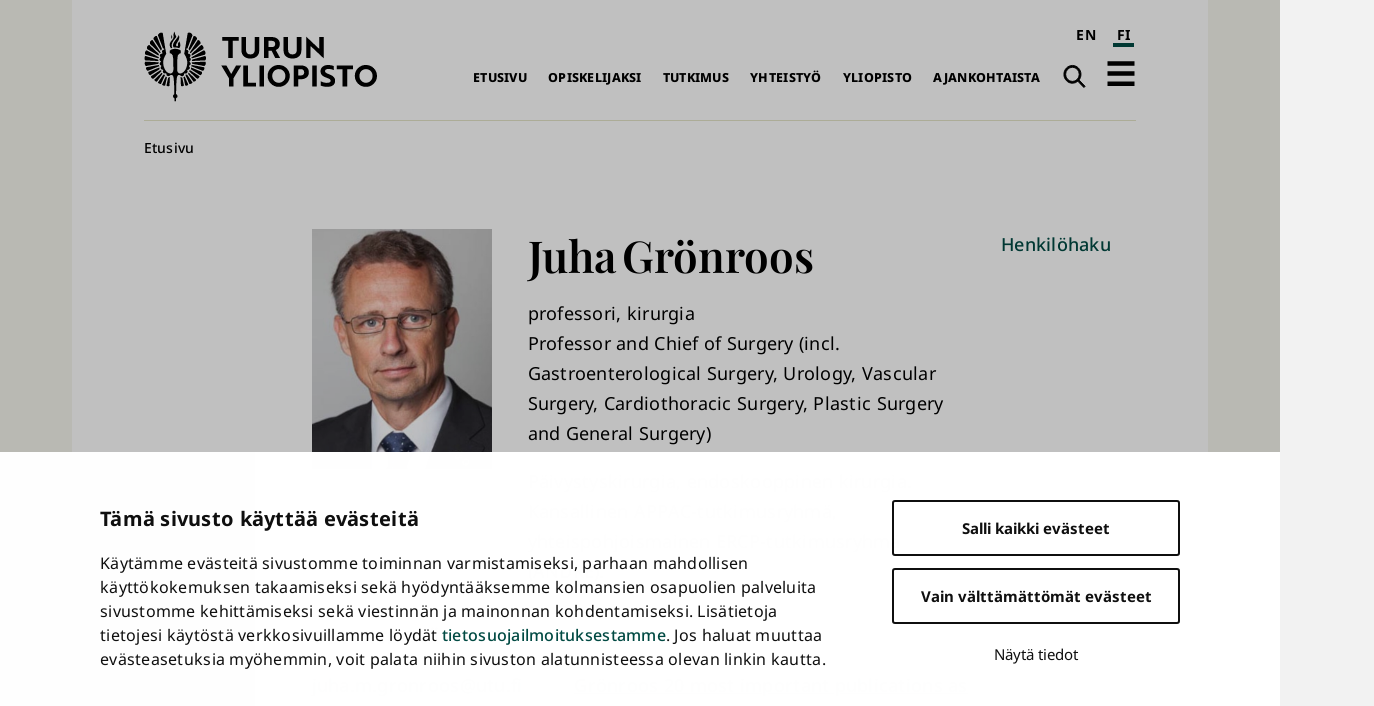

--- FILE ---
content_type: text/html; charset=UTF-8
request_url: https://www.utu.fi/fi/ihmiset/juha-gronroos
body_size: 12873
content:
<!DOCTYPE html>
<html lang="fi" dir="ltr" prefix="og: https://ogp.me/ns#">
  <head>
    <meta charset="utf-8" />
<script type="text/javascript" id="Cookiebot" src="https://consent.cookiebot.com/uc.js" data-cbid="fb867b9b-25e1-4b79-bc9e-bb1fe1a2cc2a" async="async" data-culture="fi"></script>
<noscript><style>form.antibot * :not(.antibot-message) { display: none !important; }</style>
</noscript><script>var _mtm = window._mtm = window._mtm || [];_mtm.push({"mtm.startTime": (new Date().getTime()), "event": "mtm.Start"});var d = document, g = d.createElement("script"), s = d.getElementsByTagName("script")[0];g.type = "text/javascript";g.async = true;g.src="https://mtm.utu.fi/js/container_JXJHaJSR.js";s.parentNode.insertBefore(g, s);</script>
<meta name="description" content="professori, kirurgia Professor and Chief of Surgery (incl. Gastroenterological Surgery, Urology, Vascular Surgery, Cardiothoracic Surgery, Plastic Surgery and General Surgery) juha.m.gronroos@utu.fi" />
<link rel="canonical" href="https://www.utu.fi/fi/ihmiset/juha-gronroos" />
<link rel="image_src" href="/sites/default/files/images/profile/783575.jpg" />
<meta property="og:title" content="Juha Grönroos" />
<meta name="Generator" content="Drupal 10 (https://www.drupal.org)" />
<meta name="MobileOptimized" content="width" />
<meta name="HandheldFriendly" content="true" />
<meta name="viewport" content="width=device-width, initial-scale=1.0" />
<script type="application/ld+json">{
    "@context": "https://schema.org",
    "@graph": [
        {
            "@type": "CollegeOrUniversity",
            "@id": "https://www.utu.fi/fi#organization",
            "sameAs": [
                "https://www.wikidata.org/wiki/Q501841",
                "https://en.wikipedia.org/wiki/University_of_Turku",
                "https://www.linkedin.com/school/uniturku",
                "https://www.youtube.com/user/turunyliopisto",
                "https://www.facebook.com/uniturku/",
                "https://www.instagram.com/uniturku"
            ],
            "name": "Turun yliopisto",
            "url": "https://www.utu.fi/fi",
            "telephone": "+358294505000",
            "logo": {
                "@type": "ImageObject",
                "url": "https://www.utu.fi/sites/default/files/media/drupal/UTU_logo_FI_RGB.png",
                "width": "774",
                "height": "314"
            },
            "address": {
                "@type": "PostalAddress",
                "addressLocality": "Turku",
                "postalCode": "20014",
                "addressCountry": "FI"
            }
        },
        {
            "@type": "Person",
            "name": "Juha Grönroos",
            "url": "https://www.utu.fi/fi/ihmiset/juha-gronroos",
            "sameAs": "https://research.utu.fi/converis/getfile?id=179966123",
            "@id": "https://www.utu.fi/fi/ihmiset/juha-gronroos#person",
            "telephone": [],
            "jobTitle": "professori, kirurgia Professor and Chief of Surgery (incl. Gastroenterological Surgery, Urology, Vascular Surgery, Cardiothoracic Surgery, Plastic Surgery and General Surgery)",
            "email": "juha.m.gronroos@utu.fi",
            "image": {
                "@type": "ImageObject",
                "url": "https://www.utu.fi/sites/default/files/styles/profile_picture_horizontal/public/images/profile/783575.jpg?itok=_WXEA_k-",
                "width": "253",
                "height": "372"
            }
        },
        {
            "@type": "WebSite",
            "@id": "https://www.utu.fi/fi#website",
            "name": "Turun yliopisto",
            "url": "https://www.utu.fi/fi",
            "potentialAction": {
                "@type": "SearchAction",
                "target": {
                    "@type": "EntryPoint",
                    "urlTemplate": "https://www.utu.fi/fi/search?k={search_term_string}",
                    "actionPlatform": [
                        "http://schema.org/DesktopWebPlatform",
                        "http://schema.org/MobileWebPlatform"
                    ]
                },
                "query-input": "required name=search_term_string"
            },
            "publisher": {
                "@id": "https://www.utu.fi/fi#organization"
            },
            "inLanguage": "fi"
        }
    ]
}</script>
<link href="/sites/default/files/assets/images/apple-touch-icon.png" rel="apple-touch-icon" sizes="180x180" />
<link href="/sites/default/files/assets/images/favicon-16x16.png" rel="icon" sizes="16x16" />
<link href="/sites/default/files/assets/images/favicon-32x32.png" rel="icon" sizes="32x32" />
<link href="/themes/custom/utu/site.webmanifest" rel="manifest" />
<link href="/themes/custom/utu/safari-pinned-tab.svg" rel="mask-icon" color="#007ac9" />
<meta name="theme-color" content="#ffffff" />
<link rel="icon" href="/themes/custom/utu/favicon.ico" type="image/vnd.microsoft.icon" />
<link rel="alternate" hreflang="en" href="https://www.utu.fi/en/people/juha-gronroos" />
<link rel="alternate" hreflang="fi" href="https://www.utu.fi/fi/ihmiset/juha-gronroos" />
<script>(function(w,d,s,l,i){w[l]=w[l]||[];w[l].push({'gtm.start':new Date().getTime(),event:'gtm.js'});var f=d.getElementsByTagName(s)[0];var j=d.createElement(s);var dl=l!='dataLayer'?'&l='+l:'';j.src='https://www.googletagmanager.com/gtm.js?id='+i+dl+'';j.async=true;f.parentNode.insertBefore(j,f);})(window,document,'script','dataLayer','GTM-TJDNLR9');</script>
<script>window.a2a_config=window.a2a_config||{};a2a_config.callbacks=[];a2a_config.overlays=[];a2a_config.templates={};window.a2a_config.icon_color = "#004a43,#f6f6ee";

window.a2a_config.localize = {
  "Copy Link": "Kopioi linkki",
  "Save": "Tallenna"
};

function transCopyLinkLabel() {
  var currentLanguage = document.documentElement.lang;
  if (currentLanguage === 'fi') {
    var copyLinkButton = document.querySelector('.a2a_button_copy_link');
    if (copyLinkButton) {
      var copyLinkLabel = copyLinkButton.querySelector('.a2a_label');
      if (copyLinkLabel && copyLinkLabel.textContent === 'Copy Link') {
        copyLinkLabel.textContent = 'Kopioi linkki';
      }
    }
  }
}

window.a2a_config.callbacks = window.a2a_config.callbacks || [];
window.a2a_config.callbacks.push({
  ready: transCopyLinkLabel
});</script>
<style>.a2a_svg { border-radius: 0 !important; }
.a2a_kit a .a2a_svg { transition: background-color 0.3s ease; }
.a2a_kit a .a2a_svg svg path { transition: fill 0.3s ease; }
.a2a_kit a .a2a_label { transition: color 0.3s ease; }
.a2a_kit a:hover .a2a_svg { background-color: #f6f6ee !important; }
.a2a_kit a:hover .a2a_svg svg path { fill: #004a43 !important; }
.a2a_kit a:hover .a2a_label { color: #004a43; }</style>

    <title>Juha Grönroos | Turun yliopisto</title>
    <link rel="stylesheet" media="all" href="/sites/default/files/css/css_Kj7AuDw7cwhz6VaimheUjuU3ydW1wUxq94fz9CiiMTk.css?delta=0&amp;language=fi&amp;theme=utu&amp;include=eJxFjUsOwyAMBS9E8ZGQCQ6hJRjZpk1uX9Tv5mlmNg9TMsZ2An7Ar8LNXCQzkkBHZ6UU1lKnKmRqJFjdwnwrFNngR7MJQZLRsXq84uE6CmbBvuk3_4sfrY9Yi26UnJ5qtENEJTdsQK4c58nEoISybFCaGja7vNXdCz0UXut3TqPSE-EhTmo" />
<link rel="stylesheet" media="all" href="/sites/default/files/css/css_CMVUhd0JTgC6SbKs0rCUJnb8xrX8tiSRG0ea__XBS-Q.css?delta=1&amp;language=fi&amp;theme=utu&amp;include=eJxFjUsOwyAMBS9E8ZGQCQ6hJRjZpk1uX9Tv5mlmNg9TMsZ2An7Ar8LNXCQzkkBHZ6UU1lKnKmRqJFjdwnwrFNngR7MJQZLRsXq84uE6CmbBvuk3_4sfrY9Yi26UnJ5qtENEJTdsQK4c58nEoISybFCaGja7vNXdCz0UXut3TqPSE-EhTmo" />

    
  </head>
  <body class="theme--profile_card" id="body">
        <a id="top-content" tabindex="-1" class="layout__item js-content"></a>
    <div class="elevatorlink elevatorlink--main">
      <a class="elevatorlink__element elevatorlink__element--main" href="#main-content">
        Siirry pääsisältöön
      </a>
    </div>
    <noscript><iframe src="https://www.googletagmanager.com/ns.html?id=GTM-TJDNLR9" height="0" width="0" style="display:none;visibility:hidden"></iframe></noscript>
      <div class="dialog-off-canvas-main-canvas" data-off-canvas-main-canvas>
    
<div class="layout">
  <div class="layout__container">
    <div class="layout__content">
              
            
      <header role="banner" class="layout__item js-content" id="header">
                    <div class="region region--header header">
    
<a id="block-sitebranding-2" class="block sitebranding sitebranding--header sitebranding--fi" href="/fi" rel="home">
  <span class="visually-hidden">Turun yliopisto</span>
  <div class="svg" aria-hidden="true">
    <svg role="presentation"><use xlink:href="/sites/default/files/assets/sprite.svg?version=1#logo-fi"></use></svg>

  </div>
</a><div class="language-switcher-language-url block languageswitcher languageswitcher--header" id="block-languageswitcher" role="navigation" aria-label="Language / Kieli">
  
    
      <ul class="links"><li hreflang="en" data-drupal-link-system-path="node/8854" class="en"><a href="/en/people/juha-gronroos" class="language-link" aria-label="English" hreflang="en" data-drupal-link-system-path="node/8854">EN</a></li><li hreflang="fi" data-drupal-link-system-path="node/8854" class="fi is-active" aria-current="page"><a href="/fi/ihmiset/juha-gronroos" class="language-link is-active" aria-label="suomi" aria-current="page" hreflang="fi" data-drupal-link-system-path="node/8854">FI</a></li></ul>
  </div>
<nav role="navigation" aria-labelledby="block-main-navigation-fi-header-menu" id="block-main-navigation-fi-header" class="block mainnavigationfiheader mainnavigationfiheader--header">
            
  <h2 class="block__title mainnavigationfiheader__title visually-hidden" id="block-main-navigation-fi-header-menu">Päävalikko</h2>
  

        
              <ul>
              <li>
        <a href="/fi" data-drupal-link-system-path="&lt;front&gt;">Etusivu</a>
              </li>
          <li>
        <a href="/fi/opiskelijaksi" data-drupal-link-system-path="node/159070">Opiskelijaksi</a>
              </li>
          <li>
        <a href="/fi/tutkimus" data-drupal-link-system-path="node/159067">Tutkimus</a>
              </li>
          <li>
        <a href="/fi/yhteistyo" data-drupal-link-system-path="node/386021">Yhteistyö</a>
              </li>
          <li>
        <a href="/fi/yliopisto" data-drupal-link-system-path="node/159076">Yliopisto</a>
              </li>
          <li>
        <a href="/fi/ajankohtaista" data-drupal-link-system-path="node/159079">Ajankohtaista</a>
              </li>
        </ul>
  


  </nav>
<div class="search-link block utusearchlink utusearchlink--header" id="block-utusearchlink">
  
    
      
<div class="form__element"><a href="/fi/search" class="utusearchlink__trigger"><span class="visually-hidden">Haku</span></a></div>

  </div>
<div id="block-drawerbutton" class="block drawerbutton drawerbutton--header">
  
    
      
        <div class="drawerbutton__element drawerbutton__element--open" aria-labelledby="drawerButtonTitle">
          <div id="drawerButtonTitle" class="drawerbutton__title visually-hidden">Avaa päävalikko</div>
          <div class="drawerbutton__icon">
          </div>
        </div>
      
  </div>

  </div>

              </header>

      <aside class="js-dialog">
                  
  <div class="region region--drawer drawer" role="dialog" aria-labelledby="drawerTitle">
    <div class="drawer__container">
      <div class="drawer__mask"></div>
      <div class="drawer__overlay"></div>
      <div class="drawer__content">
        <header class="drawer__header">
          <h2 class="visually-hidden drawer__title" id="drawerTitle">Täysi päävalikko</h2>
          <button class="drawer__exit-button">
            <span class="visually-hidden">Sulje</span>
            <div class="drawer__exit-button-icon">
              <div class="drawer__exit-button-bar"></div>
              <div class="drawer__exit-button-bar"></div>
            </div>
          </button>
        </header>
        
<a id="block-sitebranding-3" class="block sitebranding sitebranding--drawer sitebranding--fi" href="/fi" rel="home">
  <span class="visually-hidden">Turun yliopisto</span>
  <div class="svg" aria-hidden="true">
    <svg role="presentation"><use xlink:href="/sites/default/files/assets/sprite.svg?version=1#logo-fi"></use></svg>

  </div>
</a><div class="instant-search block searchfield searchfield--drawer" id="block-searchfield">
  
      <h2 class="block__title searchfield__title">Search field</h2>
    
      
<div class="form__element"><a href="#" class="instant-search__trigger"></a>
<div class="instant-search__overlay form__element">
<div class="instant-search__inner form__element"><a href="#" class="instant-search__close"></a><input type="text" class="instant-search__input" placeholder="Etsi..." />
</div>
</div>
</div>

  </div>

<nav role="navigation" aria-labelledby="block-main-sidenavigation-fi-header-menu" id="block-main-sidenavigation-fi-header" class="block mainsidenavigationfiheader mainsidenavigationfiheader--drawer sidenavigation">
      
				<ul class="sidenavigation__list sidenavigation__list--0">

													<li class="sidenavigation__item sidenavigation__item--level-0">
												<a href="/fi" id="side-nav-element-1" data-drupal-link-system-path="&lt;front&gt;">Etusivu</a>
											</li>
													<li class="sidenavigation__item sidenavigation__item--level-0 sidenavigation__item--below">
											<a href="/fi/opiskelijaksi" id="side-nav-element-2" data-drupal-link-system-path="node/159070">Opiskelijaksi</a>
																					<button class="sidenavigation__button sidenavigation__button--level-0">
									<div class="visually-hidden">Avaa pudotusvalikko</div>
								</button>
																		<ul class="sidenavigation__list sidenavigation__list--1">

													<li class="sidenavigation__item sidenavigation__item--level-1">
												<a href="/fi/education-search" id="side-nav-element-1" data-drupal-link-system-path="education-search">Koulutustarjonta</a>
											</li>
														<li class="sidenavigation__item sidenavigation__item--level-1">
												<a href="/fi/opiskelijaksi/hakeminen" id="side-nav-element-2" data-drupal-link-system-path="node/160462">Näin haet</a>
											</li>
														<li class="sidenavigation__item sidenavigation__item--level-1">
												<a href="/fi/opiskelijaksi/uudelle-opiskelijalle" id="side-nav-element-3" data-drupal-link-system-path="node/160468">Uudelle opiskelijalle</a>
											</li>
														<li class="sidenavigation__item sidenavigation__item--level-1">
												<a href="https://www.utu.fi/fi/avoin-yliopisto-opetus" id="side-nav-element-4" class="external">Avoin yliopisto</a>
											</li>
							</ul>
			
											</li>
													<li class="sidenavigation__item sidenavigation__item--level-0 sidenavigation__item--below">
											<a href="/fi/tutkimus" id="side-nav-element-3" data-drupal-link-system-path="node/159067">Tutkimus</a>
																					<button class="sidenavigation__button sidenavigation__button--level-0">
									<div class="visually-hidden">Avaa pudotusvalikko</div>
								</button>
																		<ul class="sidenavigation__list sidenavigation__list--1">

													<li class="sidenavigation__item sidenavigation__item--level-1">
												<a href="/fi/tutkimus/tutkimuksen-temaattiset-kokonaisuudet" id="side-nav-element-1" data-drupal-link-system-path="node/159577">Monitieteiset teemat ja vahvuusalat</a>
											</li>
														<li class="sidenavigation__item sidenavigation__item--level-1">
												<a href="/fi/tutkimus/tutkijan-ura" id="side-nav-element-2" data-drupal-link-system-path="node/159604">Tutkijan ura</a>
											</li>
														<li class="sidenavigation__item sidenavigation__item--level-1">
												<a href="/fi/tutkimus/tutkimusymparisto" id="side-nav-element-3" data-drupal-link-system-path="node/159631">Tutkimusympäristö</a>
											</li>
														<li class="sidenavigation__item sidenavigation__item--level-1">
												<a href="/fi/tutkimus/vastuullinen-ja-vaikuttava-tutkimus" id="side-nav-element-4" data-drupal-link-system-path="node/395589">Vastuullinen ja vaikuttava tutkimus</a>
											</li>
														<li class="sidenavigation__item sidenavigation__item--level-1">
												<a href="/fi/tutkimus/vaitokset" id="side-nav-element-5" data-drupal-link-system-path="node/165004">Väitökset</a>
											</li>
														<li class="sidenavigation__item sidenavigation__item--level-1">
												<a href="https://www.utu.fi/fi/tutkimus/tutustu" id="side-nav-element-6" class="external">Tutustu tutkimukseen</a>
											</li>
														<li class="sidenavigation__item sidenavigation__item--level-1">
												<a href="/fi/tutkimus/osallistu" id="side-nav-element-7" data-drupal-link-system-path="node/164710">Osallistu tutkimukseen</a>
											</li>
							</ul>
			
											</li>
													<li class="sidenavigation__item sidenavigation__item--level-0 sidenavigation__item--below">
											<a href="/fi/yhteistyo" id="side-nav-element-4" data-drupal-link-system-path="node/386021">Yhteistyö</a>
																					<button class="sidenavigation__button sidenavigation__button--level-0">
									<div class="visually-hidden">Avaa pudotusvalikko</div>
								</button>
																		<ul class="sidenavigation__list sidenavigation__list--1">

													<li class="sidenavigation__item sidenavigation__item--level-1">
												<a href="/fi/yritysyhteistyo/innovaatiot-ja-yrittajyys" id="side-nav-element-1" data-drupal-link-system-path="node/159679">Innovaatiot ja teknologian siirto</a>
											</li>
														<li class="sidenavigation__item sidenavigation__item--level-1">
												<a href="/fi/yhteistyo/kansainvalinen-yhteistyo" id="side-nav-element-2" data-drupal-link-system-path="node/386028">Kansainvälinen yhteistyö</a>
											</li>
														<li class="sidenavigation__item sidenavigation__item--level-1">
												<a href="/fi/yritysyhteistyo/osaamisen-kehittaminen" id="side-nav-element-3" data-drupal-link-system-path="node/159712">Osaamisen kehittäminen</a>
											</li>
														<li class="sidenavigation__item sidenavigation__item--level-1">
												<a href="/fi/yhteistyo/strategiset-kumppanuudet" id="side-nav-element-4" data-drupal-link-system-path="node/386062">Strategiset kumppanuudet</a>
											</li>
														<li class="sidenavigation__item sidenavigation__item--level-1">
												<a href="/fi/yritysyhteistyo" id="side-nav-element-5" data-drupal-link-system-path="node/159073">Yrityksille ja yhteisöille</a>
											</li>
							</ul>
			
											</li>
													<li class="sidenavigation__item sidenavigation__item--level-0 sidenavigation__item--below">
											<a href="/fi/yliopisto" id="side-nav-element-5" data-drupal-link-system-path="node/159076">Yliopisto</a>
																					<button class="sidenavigation__button sidenavigation__button--level-0">
									<div class="visually-hidden">Avaa pudotusvalikko</div>
								</button>
																		<ul class="sidenavigation__list sidenavigation__list--1">

													<li class="sidenavigation__item sidenavigation__item--level-1">
												<a href="/fi/yliopisto/organisaatio" id="side-nav-element-1" data-drupal-link-system-path="node/159799">Organisaatio ja johto</a>
											</li>
														<li class="sidenavigation__item sidenavigation__item--level-1">
												<a href="/fi/yliopisto/tietoa" id="side-nav-element-2" data-drupal-link-system-path="node/407955">Tietoa yliopistosta</a>
											</li>
														<li class="sidenavigation__item sidenavigation__item--level-1">
												<a href="/fi/yliopisto/tule-meille-toihin" id="side-nav-element-3" data-drupal-link-system-path="node/159811">Tule meille töihin</a>
											</li>
														<li class="sidenavigation__item sidenavigation__item--level-1">
												<a href="/fi/yliopisto/strategia" id="side-nav-element-4" data-drupal-link-system-path="node/400261">Strategia</a>
											</li>
														<li class="sidenavigation__item sidenavigation__item--level-1">
												<a href="/fi/yliopisto/laadunhallinta" id="side-nav-element-5" data-drupal-link-system-path="node/159802">Laadunhallinta</a>
											</li>
														<li class="sidenavigation__item sidenavigation__item--level-1">
												<a href="/fi/yliopisto/logo" id="side-nav-element-6" data-drupal-link-system-path="node/162964">Logo, kuvat ja esittelymateriaalit</a>
											</li>
													<li class="sidenavigation__item sidenavigation__item--level-1 sidenavigation__item--below">
											<a href="/fi/yliopisto/tiedekunnat" id="side-nav-element-7" data-drupal-link-system-path="node/159439">Tiedekunnat</a>
																								<ul class="sidenavigation__list sidenavigation__list--2">

													<li class="sidenavigation__item sidenavigation__item--level-2">
												<a href="/fi/yliopisto/humanistinen-tiedekunta" id="side-nav-element-1" data-drupal-link-system-path="node/159451">Humanistinen tiedekunta</a>
											</li>
														<li class="sidenavigation__item sidenavigation__item--level-2">
												<a href="/fi/yliopisto/kasvatustieteiden-tiedekunta" id="side-nav-element-2" data-drupal-link-system-path="node/159466">Kasvatustieteiden tiedekunta</a>
											</li>
														<li class="sidenavigation__item sidenavigation__item--level-2">
												<a href="/fi/yliopisto/laaketieteellinen-tiedekunta" id="side-nav-element-3" data-drupal-link-system-path="node/159457">Lääketieteellinen tiedekunta</a>
											</li>
														<li class="sidenavigation__item sidenavigation__item--level-2">
												<a href="/fi/yliopisto/matemaattis-luonnontieteellinen-tiedekunta" id="side-nav-element-4" data-drupal-link-system-path="node/159454">Matemaattis-luonnontieteellinen tiedekunta</a>
											</li>
														<li class="sidenavigation__item sidenavigation__item--level-2">
												<a href="/fi/yliopisto/oikeustieteellinen-tiedekunta" id="side-nav-element-5" data-drupal-link-system-path="node/159460">Oikeustieteellinen tiedekunta</a>
											</li>
														<li class="sidenavigation__item sidenavigation__item--level-2">
												<a href="/fi/yliopisto/teknillinen-tiedekunta" id="side-nav-element-6" data-drupal-link-system-path="node/280095">Teknillinen tiedekunta</a>
											</li>
														<li class="sidenavigation__item sidenavigation__item--level-2">
												<a href="/fi/yliopisto/turun-kauppakorkeakoulu" id="side-nav-element-7" data-drupal-link-system-path="node/159442">Turun kauppakorkeakoulu</a>
											</li>
														<li class="sidenavigation__item sidenavigation__item--level-2">
												<a href="/fi/yliopisto/yhteiskuntatieteellinen-tiedekunta" id="side-nav-element-8" data-drupal-link-system-path="node/159463">Yhteiskuntatieteellinen tiedekunta</a>
											</li>
							</ul>
			
											</li>
													<li class="sidenavigation__item sidenavigation__item--level-1 sidenavigation__item--below">
											<a href="/fi/yliopisto/erilliset-laitokset" id="side-nav-element-8" data-drupal-link-system-path="node/167176">Erilliset laitokset</a>
																								<ul class="sidenavigation__list sidenavigation__list--2">

													<li class="sidenavigation__item sidenavigation__item--level-2">
												<a href="https://www.utu.fi/fi/yliopisto/kieli-ja-viestintaopintojen-keskus" id="side-nav-element-1" class="external">Kieli- ja viestintäopintojen keskus</a>
											</li>
														<li class="sidenavigation__item sidenavigation__item--level-2">
												<a href="https://turkupetcentre.fi/" id="side-nav-element-2" class="external">PET-keskus</a>
											</li>
														<li class="sidenavigation__item sidenavigation__item--level-2">
												<a href="https://sites.utu.fi/finca/" id="side-nav-element-3" class="external">Suomen ESO-keskus</a>
											</li>
														<li class="sidenavigation__item sidenavigation__item--level-2">
												<a href="https://bioscience.fi/" id="side-nav-element-4" class="external">Turun biotiedekeskus</a>
											</li>
							</ul>
			
											</li>
							</ul>
			
											</li>
													<li class="sidenavigation__item sidenavigation__item--level-0 sidenavigation__item--below">
											<a href="/fi/ajankohtaista" id="side-nav-element-6" data-drupal-link-system-path="node/159079">Ajankohtaista</a>
																					<button class="sidenavigation__button sidenavigation__button--level-0">
									<div class="visually-hidden">Avaa pudotusvalikko</div>
								</button>
																		<ul class="sidenavigation__list sidenavigation__list--1">

													<li class="sidenavigation__item sidenavigation__item--level-1">
												<a href="/fi/ajankohtaista/medialle" id="side-nav-element-1" data-drupal-link-system-path="node/160777">Medialle</a>
											</li>
														<li class="sidenavigation__item sidenavigation__item--level-1">
												<a href="/fi/news-search" id="side-nav-element-2" data-drupal-link-system-path="news-search">Uutiset ja mediatiedotteet</a>
											</li>
														<li class="sidenavigation__item sidenavigation__item--level-1">
												<a href="/fi/event-search" id="side-nav-element-3" data-drupal-link-system-path="event-search">Tapahtumat</a>
											</li>
														<li class="sidenavigation__item sidenavigation__item--level-1">
												<a href="/fi/ajankohtaista/podcast" id="side-nav-element-4" data-drupal-link-system-path="node/171592">Podcastit</a>
											</li>
														<li class="sidenavigation__item sidenavigation__item--level-1">
												<a href="/fi/ajankohtaista/aurora" id="side-nav-element-5" data-drupal-link-system-path="node/369004">Aurora-lehti</a>
											</li>
							</ul>
			
											</li>
							</ul>
			


  </nav>

<nav role="navigation" aria-labelledby="block-quicklinksfi-menu" id="block-quicklinksfi" class="block quicklinksfi quicklinksfi--drawer quicklinks">
      
        <ul class="quicklinks__list quicklinks__list--0">

                <li class="quicklinks__item quicklinks__item--level-0">
              <a href="/fi/yliopisto/kirjasto" data-drupal-link-system-path="node/224026">Kirjasto</a>
              </li>
                <li class="quicklinks__item quicklinks__item--level-0">
              <a href="/fi/opiskelijalle" data-drupal-link-system-path="node/380087">Opiskelijalle</a>
              </li>
                <li class="quicklinks__item quicklinks__item--level-0">
              <a href="/fi/yliopisto/tervetuloa-vieraaksemme" data-drupal-link-system-path="node/166309">Vierailijalle</a>
              </li>
                <li class="quicklinks__item quicklinks__item--level-0">
              <a href="/fi/ajankohtaista/medialle" data-drupal-link-system-path="node/160777">Medialle</a>
              </li>
                <li class="quicklinks__item quicklinks__item--level-0">
              <a href="/fi/yliopisto/alumneille" data-drupal-link-system-path="node/159976">Alumnille</a>
              </li>
                <li class="quicklinks__item quicklinks__item--level-0">
              <a href="/fi/yliopisto/varainhankinta" data-drupal-link-system-path="node/171454">Lahjoittajalle</a>
              </li>
        </ul>
  


  </nav>

      </div>
    </div>
  </div>

              </aside>

      <a id="main-content" tabindex="-1" class="layout__item js-content"></a>

      <main role="main" class="main layout__item js-content" id="main">
                    <div class="region region--hero hero">
    <div id="block-breadcrumbs" class="block breadcrumbs breadcrumbs--hero">
  
    
        <nav role="navigation" aria-labelledby="system-breadcrumb" class="breadcrumbs__navigation">
    <h2 id="system-breadcrumb" class="visually-hidden">Murupolku</h2>
    <ol class="breadcrumbs__list">
          <li class="breadcrumbs__item">
                  <a href="/fi" class="breadcrumbs__link">Etusivu</a>
              </li>
        </ol>
  </nav>

  </div>

  </div>

                  <div class="region region--content content">
    <div data-drupal-messages-fallback class="hidden"></div>
<div id="block-mainpagecontent" class="block mainpagecontent mainpagecontent--content">
  
    
      <article class="node node--type-profile-card profile-card profile-card--full">
  
<div  class="profile-card__hero">
    
            <div class="field field__field_picture profile-card__picture">  <img loading="lazy" src="/sites/default/files/styles/profile_picture_horizontal/public/images/profile/783575.jpg?itok=_WXEA_k-" width="518" height="690" alt="Juha Grönroos profiilikuva" />


</div>
      
<div  class="profile-card__hero-content">
    
<h1  class="profile-card__full-name">
    
            <div class="field field__field_first_name profile-card__first-name">Juha</div>
      
            <div class="field field__field_last_name profile-card__last-name">Grönroos</div>
      
  </h1>
      <div class="field field__field_job_title profile-card__job-title">
              <div class="profile-card__item profile-card__item--job-title">professori, kirurgia</div>
          </div>
  
            <div class="field field__field_academic_title profile-card__academic-title">Professor and Chief of Surgery (incl. Gastroenterological Surgery, Urology, Vascular Surgery, Cardiothoracic Surgery, Plastic Surgery and General Surgery)</div>
      
            <div class="field field__field_research_topic profile-card__research-topic">Päivystyskirurgia, endoskooppinen kirurgia. Kansallinen APPAC-tutkimusryhmä, yhteispohjoismainen ERCP-tutkimusryhmä (ANDRE).</div>
      
  </div>
  </div>
<div  class="profile-card__contact">
  <h2>Ota yhteyttä</h2>

      
            <div class="field field__field_email profile-card__email"><a href="mailto:juha.m.gronroos@utu.fi" class="external">juha.m.gronroos@utu.fi</a></div>
      
  </div>

<div  class="profile-card__links">
  <h2>Linkit</h2>

      
      <div class="field field__field_profile_links profile-card__profile-links">
              <div class="profile-card__item profile-card__item--profile-links"><a href="https://research.utu.fi/converis/getfile?id=179966123" class="pdf-link">Grönroos 20 most important publications as per year 2023.pdf</a></div>
              <div class="profile-card__item profile-card__item--profile-links"><a href="https://orcid.org/0000-0002-9008-7116" class="external">ORCID</a></div>
          </div>
  
  </div>

  <div class="field field__field_areas_of_expertise profile-card__areas-of-expertise">
    <h2 class="field__field_areas_of_expertise__heading profile-card__heading label__above">Asiantuntijuusalueet</h2>
          <div class="profile-card__item profile-card__item--areas-of-expertise">Päivystyskirurgia</div>
          <div class="profile-card__item profile-card__item--areas-of-expertise">Vatsaelinkirurgia</div>
          <div class="profile-card__item profile-card__item--areas-of-expertise">Mini-invasiivinen kirurgia</div>
          <div class="profile-card__item profile-card__item--areas-of-expertise">Endoskooppinen kirurgia</div>
          <div class="profile-card__item profile-card__item--areas-of-expertise">Endoskooppinen sappi- ja haimakirurgia</div>
          <div class="profile-card__item profile-card__item--areas-of-expertise">Endoskooppinen retrograadinen kolangiopankreatografia</div>
          <div class="profile-card__item profile-card__item--areas-of-expertise">Akuutti haimatulehdus</div>
          <div class="profile-card__item profile-card__item--areas-of-expertise">Akuutti umpilisäketulehdus</div>
      </div>

<div class="views-element-container form__element">	


<div class="js-view-dom-id-2eb6500ff55f799ec1b261c299cb8412a3f3786d841f144030782238b3133af6 listing listing--users-publications">
  
  
  

      <header class="listing__header">
      <div class="listing__header-content">
        <h2 class="publication-title">Julkaisut</h2>
      </div>
      

<form data-bef-auto-submit-full-form="" data-bef-auto-submit="" data-bef-auto-submit-delay="500" data-drupal-selector="views-exposed-form-users-publications-block-listing" action="/fi/ihmiset/juha-gronroos" method="get" id="views-exposed-form-users-publications-block-listing" accept-charset="UTF-8" class="form form--views-exposed-form bef-exposed-form">
  

<div data-drupal-selector="edit-sort-by" id="edit-sort-by--wrapper" class="fieldgroup form-composite js-form-item form-item js-form-wrapper form-wrapper form__element form__element--fieldset">
  
  <h3 class="form__heading">
    <span class="fieldset-legend">Järjestä:</span>
  </h3>

  <div class="fieldset-wrapper form__fieldset-content">
            <div id="edit-sort-by"><div class="form-radios">
                  
<div class="js-form-item form-item js-form-type-radio form-item-sort-by js-form-item-sort-by form__element form__element--radio form__element--sort-by">
        <input data-drupal-selector="edit-sort-by-field-publication-date-value" type="radio" id="edit-sort-by-field-publication-date-value" name="sort_by" value="field_publication_date_value" checked="checked" class="form-radio" />

        
<label for="edit-sort-by-field-publication-date-value" class="option form__label">Uusimmat ensin</label>
      </div>

                    
<div class="js-form-item form-item js-form-type-radio form-item-sort-by js-form-item-sort-by form__element form__element--radio form__element--sort-by">
        <input data-drupal-selector="edit-sort-by-weight" type="radio" id="edit-sort-by-weight" name="sort_by" value="weight" class="form-radio" />

        
<label for="edit-sort-by-weight" class="option form__label">Julkaisutyypeittäin</label>
      </div>

      </div>
</div>

          </div>
</div>

<div data-drupal-selector="edit-actions" class="form-actions js-form-wrapper form-wrapper form__element form__element--wrapper" id="edit-actions"><input data-bef-auto-submit-click="" class="js-hide button js-form-submit form-submit" data-drupal-selector="edit-submit-users-publications" type="submit" id="edit-submit-users-publications" value="Apply" />
</div>


</form>

    </header>
  
  

  


<div class="listing__list">
      <div class="views-row listing__item">
      <article class="node node--type-publication publication publication--teaser">
  <h3 class="publication__title"><a href="https://research.utu.fi/converis/portal/detail/Publication/504991140?lang=fi_FI" class="external">Prognostic CT-imaging findings for complicated acute appendicitis: A prospective cohort study</a><span> (2025) </span>
</h3>

            <div class="field field__field_journal publication__journal">Scandinavian Journal of Surgery</div>
      
            <div class="field field__field_authors_list publication__authors-list">Sula, Sami; Kujala, Miska; Tammilehto, Ville; Hurme, Saija; Rautio, Tero; Nordström, Pia; Rantanen, Tuomo; Pinta, Tarja; Mattila, Anne; Grönroos, Juha; Sippola, Suvi; Haijanen, Jussi; Salminen, Paulina</div>
        (A1 Vertaisarvioitu alkuperäisartikkeli tieteellisessä lehdessä )

</article>
    </div>
      <div class="views-row listing__item">
      <article class="node node--type-publication publication publication--teaser">
  <h3 class="publication__title"><a href="https://research.utu.fi/converis/portal/detail/Publication/506078062?lang=fi_FI" class="external">Three-year cost analysis of laparoscopic appendicectomy versus antibiotic treatment for uncomplicated appendicitis</a><span> (2025) </span>
</h3>

            <div class="field field__field_journal publication__journal">British Journal of Surgery</div>
      
            <div class="field field__field_authors_list publication__authors-list">Lund, Heidi; Haijanen, Jussi; Suominen, Saku; Hurme, Saija; Sippola, Suvi; Grönroos, Juha; Kortelainen, Mika; Salminen, Paulina</div>
        (A1 Vertaisarvioitu alkuperäisartikkeli tieteellisessä lehdessä )

</article>
    </div>
      <div class="views-row listing__item">
      <article class="node node--type-publication publication publication--teaser">
  <h3 class="publication__title"><a href="https://research.utu.fi/converis/portal/detail/Publication/499690185?lang=fi_FI" class="external">Prognostic factors associated with primary non-responsiveness to antibiotics and appendicitis recurrence for CT-diagnosed uncomplicated acute appendicitis: secondary analysis of two randomized clinical trials</a><span> (2025) </span>
</h3>

            <div class="field field__field_journal publication__journal">British Journal of Surgery</div>
      
            <div class="field field__field_authors_list publication__authors-list">Selänne, Liisa; Hurme, Saija; Sippola, Suvi; Rautio, Tero; Nordström, Pia; Rantanen, Tuomo; Pinta, Tarja; Ilves, Imre; Mattila, Anne; Savela, Eeva-Liisa; Rintala, Jukka; Paajanen, Hannu; Grönroos, Juha; Haijanen, Jussi; Salminen, Paulina</div>
        (A1 Vertaisarvioitu alkuperäisartikkeli tieteellisessä lehdessä )

</article>
    </div>
      <div class="views-row listing__item">
      <article class="node node--type-publication publication publication--teaser">
  <h3 class="publication__title"><a href="https://research.utu.fi/converis/portal/detail/Publication/457702445?lang=fi_FI" class="external">Appendicolith classification: physical and chemical properties of appendicoliths in patients with CT diagnosed acute appendicitis - a prospective cohort study</a><span> (2024) </span>
</h3>

            <div class="field field__field_journal publication__journal">BMJ Open Gastroenterology</div>
      
            <div class="field field__field_authors_list publication__authors-list">Vanhatalo, Sanja; Mäkilä, Ermei; Hakanen, Antti J.; Munukka, Eveliina; Salonen, Jarno; Saarinen, Timo; Grönroos, Juha; Sippola, Suvi; Salminen, Paulina</div>
        (A1 Vertaisarvioitu alkuperäisartikkeli tieteellisessä lehdessä )

</article>
    </div>
      <div class="views-row listing__item">
      <article class="node node--type-publication publication publication--teaser">
  <h3 class="publication__title"><a href="https://research.utu.fi/converis/portal/detail/Publication/387524038?lang=fi_FI" class="external">Is reassessment of Computed Tomography Reports Worthwhile in Acute Diverticulitis?</a><span> (2024) </span>
</h3>

            <div class="field field__field_journal publication__journal">Digestive Surgery</div>
      
            <div class="field field__field_authors_list publication__authors-list">Mäntymäki Leena-Mari, Grönroos Juha, Aronen Anu, Karvonen Jukka, Ukkonen Mika</div>
        (A1 Vertaisarvioitu alkuperäisartikkeli tieteellisessä lehdessä )

</article>
    </div>
      <div class="views-row listing__item">
      <article class="node node--type-publication publication publication--teaser">
  <h3 class="publication__title"><a href="https://research.utu.fi/converis/portal/detail/Publication/484371658?lang=fi_FI" class="external">Sappikivitauti</a><span> (2024) </span>
</h3>

            <div class="field field__field_authors_list publication__authors-list">Grönroos, Juha; Kylänpää, Leena</div>
        (D2 Artikkeli ammatillisessa kokoomateoksessa)

</article>
    </div>
      <div class="views-row listing__item">
      <article class="node node--type-publication publication publication--teaser">
  <h3 class="publication__title"><a href="https://research.utu.fi/converis/portal/detail/Publication/478213573?lang=fi_FI" class="external">Endoskooppinen retrogradinen kolangiopankreatografia (ERCP)</a><span> (2024) </span>
</h3>

            <div class="field field__field_authors_list publication__authors-list">Kylänpää, Leena; Grönroos, Juha</div>
        (D2 Artikkeli ammatillisessa kokoomateoksessa)

</article>
    </div>
      <div class="views-row listing__item">
      <article class="node node--type-publication publication publication--teaser">
  <h3 class="publication__title"><a href="https://research.utu.fi/converis/portal/detail/Publication/459054380?lang=fi_FI" class="external">Correction to: A novel scoring system for predicting disease severity without CT imaging in acute diverticulitis</a><span> (2024) </span>
</h3>

            <div class="field field__field_authors_list publication__authors-list">Mäntymäki, Leena‑Mari; Grönroos, Juha; Karvonen, Jukka; Ukkonen, Mika</div>
        (O2 Muu julkaisu )

</article>
    </div>
      <div class="views-row listing__item">
      <article class="node node--type-publication publication publication--teaser">
  <h3 class="publication__title"><a href="https://research.utu.fi/converis/portal/detail/Publication/387765464?lang=fi_FI" class="external">Three-Year Outcomes of Oral Antibiotics vs Intravenous and Oral Antibiotics for Uncomplicated Acute Appendicitis : A Secondary Analysis of the APPAC II Randomized Clinical Trial</a><span> (2024) </span>
</h3>

            <div class="field field__field_journal publication__journal">JAMA Surgery</div>
      
            <div class="field field__field_authors_list publication__authors-list">Selänne Liisa, Haijanen Jussi, Sippola Suvi, Hurme Saija, Rautio Tero, Nordström Pia, Rantanen Tuomo, Pinta Tarja, Ilves Imre, Mattila Anne, Rintala Jukka, Marttila Harri, Meriläinen Sanna, Laukkarinen Johanna, Sävelä Eeva-Liisa, Paajanen Hannu, Grönroos Juha, Salminen Paulina</div>
        (A1 Vertaisarvioitu alkuperäisartikkeli tieteellisessä lehdessä )

</article>
    </div>
      <div class="views-row listing__item">
      <article class="node node--type-publication publication publication--teaser">
  <h3 class="publication__title"><a href="https://research.utu.fi/converis/portal/detail/Publication/387421350?lang=fi_FI" class="external">Assessing Patient Radiation Exposure in Endoscopic Retrograde Cholangiopancreatography: A Multicenter Retrospective Analysis of Procedural Complexity and Clinical Factors</a><span> (2024) </span>
</h3>

            <div class="field field__field_journal publication__journal">Diagnostics</div>
      
            <div class="field field__field_authors_list publication__authors-list">Kaasalainen, Touko; Saukko, Ekaterina; Lindström, Outi; Udd, Marianne; Regnér, Sara; Saarela, Arto; Toth, Ervin; Wurm Johansson, Gabriele; Manninen, Anna-Leena; Grönroos, Juha; Kylänpää, Leena</div>
        (A1 Vertaisarvioitu alkuperäisartikkeli tieteellisessä lehdessä )

</article>
    </div>
  </div>


  
  
  

  <footer class="listing__footer">
    
      <nav class="pager" role="navigation" aria-labelledby="pagination-heading">
    <h2 id="pagination-heading" class="visually-hidden">Sivutus</h2>
    <ul class="pager-navs">
      <li>
        <ul class="pager__items js-pager__items">
                    
                    
                                <li class="pager__item pager__item--next">
              <a href="?page=1" title="Siirry seuraavalle sivulle" rel="next">
                <span class="visually-hidden">Seuraava sivu</span>
                <span aria-hidden="true">››</span>
              </a>
            </li>
          
                                <li class="pager__item pager__item--last">
              <a href="?page=8" title="Siirry viimeiselle sivulle">
                <span class="visually-hidden">Viimeinen sivu</span>
                <span aria-hidden="true">Viimeinen&nbsp;»</span>
              </a>
            </li>
                  </ul>
      </li>

      <li>
        <ul class="pager__items js-pager__items">
                                                    <li class="pager__item is-active">
                                                          <a href="?page=0" title="Nykyinen sivu" aria-current="page" aria-current="page">
                <span class="visually-hidden">
                  Nykyinen sivu
                </span>1</a>
            </li>
                      <li class="pager__item">
                                                          <a href="?page=1" title="Siirry sivulle 2" >
                <span class="visually-hidden">
                  Sivu
                </span>2</a>
            </li>
                      <li class="pager__item">
                                                          <a href="?page=2" title="Siirry sivulle 3" >
                <span class="visually-hidden">
                  Sivu
                </span>3</a>
            </li>
                      <li class="pager__item">
                                                          <a href="?page=3" title="Siirry sivulle 4" >
                <span class="visually-hidden">
                  Sivu
                </span>4</a>
            </li>
                      <li class="pager__item">
                                                          <a href="?page=4" title="Siirry sivulle 5" >
                <span class="visually-hidden">
                  Sivu
                </span>5</a>
            </li>
                      <li class="pager__item">
                                                          <a href="?page=5" title="Siirry sivulle 6" >
                <span class="visually-hidden">
                  Sivu
                </span>6</a>
            </li>
                      <li class="pager__item">
                                                          <a href="?page=6" title="Siirry sivulle 7" >
                <span class="visually-hidden">
                  Sivu
                </span>7</a>
            </li>
                      <li class="pager__item">
                                                          <a href="?page=7" title="Siirry sivulle 8" >
                <span class="visually-hidden">
                  Sivu
                </span>8</a>
            </li>
                      <li class="pager__item">
                                                          <a href="?page=8" title="Siirry sivulle 9" >
                <span class="visually-hidden">
                  Sivu
                </span>9</a>
            </li>
                                      </ul>
      </li>
    </ul>
  </nav>


      </footer>


  </div>
</div>

</article>
  </div>
<div id="block-profilelinks" class="block profilelinks profilelinks--content">
  
    
      <a href="/fi/search-people">Henkilöhaku</a>
  </div>

  </div>

      </main>

      <footer role="contentinfo" class="layout__item js-content">
                    <div class="region region--footer footer">
    
<a id="block-sitebranding" class="block sitebranding sitebranding--footer sitebranding--fi" href="/fi" rel="home">
  <span class="visually-hidden">Turun yliopisto</span>
  <div class="svg" aria-hidden="true">
    <svg role="presentation"><use xlink:href="/sites/default/files/assets/sprite.svg?version=1#logo-fi"></use></svg>

  </div>
</a><div id="block-addressblock" class="block addressblock addressblock--footer">
  
    
      
            <div class="field field__body address__body"><p>20014 Turun yliopisto, Finland</p>

<p>Puhelinvaihde: 029 450 5000</p></div>
      
      <div class="field field__field_contact_links address__contact-links">
              <div class="address__item address__item--contact-links"><a href="/fi/search-people">Henkilöhaku</a></div>
              <div class="address__item address__item--contact-links"><a href="/fi/yliopisto/yhteystiedot">Yhteystiedot ja laskutusosoite</a></div>
              <div class="address__item address__item--contact-links"><a href="https://www.utu.fi/kartta" class="external">Kampuskartta</a></div>
              <div class="address__item address__item--contact-links"><a href="/fi/yliopisto/tule-meille-toihin/arvostusta-ja-tukea-tutkijoille">HR Excellence in Research</a></div>
              <div class="address__item address__item--contact-links"><a href="/fi/tietosuoja">Tietosuojailmoitus</a></div>
              <div class="address__item address__item--contact-links"><a href="/fi/asiakirjajulkisuuskuvaus-ja-tietopyynnot">Asiakirjajulkisuuskuvaus ja tietopyynnöt</a></div>
              <div class="address__item address__item--contact-links"><a href="/fi/vaarinkaytosepailyt">Väärinkäytösepäilyt</a></div>
              <div class="address__item address__item--contact-links"><a href="/fi/saavutettavuusseloste">Saavutettavuusseloste</a></div>
              <div class="address__item address__item--contact-links"><a href="https://www.utu.fi/palaute" class="external">Palaute</a></div>
              <div class="address__item address__item--contact-links"><a href="https://intranet.utu.fi" class="external">Intranet ja sähköiset työkalut</a></div>
              <div class="address__item address__item--contact-links"><a href="/fi/tietosuoja/evasteasetukset">Evästeasetukset</a></div>
          </div>
  
  </div>
<nav role="navigation" aria-labelledby="block-main-navigation-fi-footer-menu" id="block-main-navigation-fi-footer" class="block mainnavigationfifooter mainnavigationfifooter--footer">
            
  <h2 class="block__title mainnavigationfifooter__title visually-hidden" id="block-main-navigation-fi-footer-menu">Päävalikko alatunnisteessa</h2>
  

        
              <ul>
              <li>
        <a href="/fi" data-drupal-link-system-path="&lt;front&gt;">Etusivu</a>
              </li>
          <li>
        <a href="/fi/opiskelijaksi" data-drupal-link-system-path="node/159070">Opiskelijaksi</a>
              </li>
          <li>
        <a href="/fi/tutkimus" data-drupal-link-system-path="node/159067">Tutkimus</a>
              </li>
          <li>
        <a href="/fi/yhteistyo" data-drupal-link-system-path="node/386021">Yhteistyö</a>
              </li>
          <li>
        <a href="/fi/yliopisto" data-drupal-link-system-path="node/159076">Yliopisto</a>
              </li>
          <li>
        <a href="/fi/ajankohtaista" data-drupal-link-system-path="node/159079">Ajankohtaista</a>
              </li>
        </ul>
  


  </nav>
<div id="block-socialmediablock" class="block socialmediablock socialmediablock--footer">
  
    
      
      <div class="field field__field_social_media social-media">
              <div class="social-media__item social-media__item--social-media social-media__item--social-media-item">

  <div class="paragraph paragraph--type--social-media-item paragraph--view-mode--default social-media-item__paragraph">
                  <a href="https://www.facebook.com/uniturku/" class="social-media-item__link">
            <div class="field field__field_icon social-media-item__icon"><div class="svg" aria-hidden="true">
  <svg  width="25" height="25" class="icon icon--facebook" role="presentation">
    <use xlink:href="/sites/default/files/icons/icon_select_map.svg#facebook"></use>
  </svg>
</div></div>
      <span class="visually-hidden">Turun yliopisto Facebookissa</span></a>
            </div>
</div>
              <div class="social-media__item social-media__item--social-media social-media__item--social-media-item">

  <div class="paragraph paragraph--type--social-media-item paragraph--view-mode--default social-media-item__paragraph">
                  <a href="https://www.instagram.com/uniturku" class="social-media-item__link">
            <div class="field field__field_icon social-media-item__icon"><div class="svg" aria-hidden="true">
  <svg  width="25" height="25" class="icon icon--instagram" role="presentation">
    <use xlink:href="/sites/default/files/icons/icon_select_map.svg#instagram"></use>
  </svg>
</div></div>
      <span class="visually-hidden">Turun yliopisto Instagramissa</span></a>
            </div>
</div>
              <div class="social-media__item social-media__item--social-media social-media__item--social-media-item">

  <div class="paragraph paragraph--type--social-media-item paragraph--view-mode--default social-media-item__paragraph">
                  <a href="https://bsky.app/profile/utu.fi" class="social-media-item__link">
            <div class="field field__field_icon social-media-item__icon"><div class="svg" aria-hidden="true">
  <svg  width="25" height="25" class="icon icon--bluesky" role="presentation">
    <use xlink:href="/sites/default/files/icons/icon_select_map.svg#bluesky"></use>
  </svg>
</div></div>
      <span class="visually-hidden">Turun yliopisto Blueskyssa</span></a>
            </div>
</div>
              <div class="social-media__item social-media__item--social-media social-media__item--social-media-item">

  <div class="paragraph paragraph--type--social-media-item paragraph--view-mode--default social-media-item__paragraph">
                  <a href="https://www.youtube.com/user/turunyliopisto" class="social-media-item__link">
            <div class="field field__field_icon social-media-item__icon"><div class="svg" aria-hidden="true">
  <svg  width="25" height="25" class="icon icon--youtube" role="presentation">
    <use xlink:href="/sites/default/files/icons/icon_select_map.svg#youtube"></use>
  </svg>
</div></div>
      <span class="visually-hidden">Turun yliopisto YouTubessa</span></a>
            </div>
</div>
              <div class="social-media__item social-media__item--social-media social-media__item--social-media-item">

  <div class="paragraph paragraph--type--social-media-item paragraph--view-mode--default social-media-item__paragraph">
                  <a href="https://www.linkedin.com/school/university-of-turku" class="social-media-item__link">
            <div class="field field__field_icon social-media-item__icon"><div class="svg" aria-hidden="true">
  <svg  width="25" height="25" class="icon icon--linkedin" role="presentation">
    <use xlink:href="/sites/default/files/icons/icon_select_map.svg#linkedin"></use>
  </svg>
</div></div>
      <span class="visually-hidden">Turun yliopisto LinkedInissä</span></a>
            </div>
</div>
              <div class="social-media__item social-media__item--social-media social-media__item--social-media-item">

  <div class="paragraph paragraph--type--social-media-item paragraph--view-mode--default social-media-item__paragraph">
                  <a href="https://www.tiktok.com/@uniturku" class="social-media-item__link">
            <div class="field field__field_icon social-media-item__icon"><div class="svg" aria-hidden="true">
  <svg  width="25" height="25" class="icon icon--tiktok" role="presentation">
    <use xlink:href="/sites/default/files/icons/icon_select_map.svg#tiktok"></use>
  </svg>
</div></div>
      <span class="visually-hidden">Turun yliopisto TikTokissa</span></a>
            </div>
</div>
          </div>
  
  </div>
<div id="block-elevatorlink" class="block elevatorlink elevatorlink--footer">
  
    
      
        <a href="#top-content" class="elevatorlink__element elevatorlink__element--top"><span class="visually-hidden">Scroll to top</span><span aria-hidden="true">YLÖS</span></a>
      
  </div>

  </div>

              </footer>
    </div>
  </div>
</div>

  </div>

    
    <script type="application/json" data-drupal-selector="drupal-settings-json">{"path":{"baseUrl":"\/","pathPrefix":"fi\/","currentPath":"node\/8854","currentPathIsAdmin":false,"isFront":false,"currentLanguage":"fi"},"pluralDelimiter":"\u0003","suppressDeprecationErrors":true,"ajaxPageState":{"libraries":"[base64]","theme":"utu","theme_token":null},"ajaxTrustedUrl":{"\/fi\/ihmiset\/juha-gronroos":true},"cookiebot":{"message_placeholder_cookieconsent_optout_marketing_show":true,"message_placeholder_cookieconsent_optout_marketing":"\u003Cdiv class=\u0022cookiebot cookieconsent-optout-marketing\u0022\u003E\n\t\u003Cdiv class=\u0022cookieconsent-optout-marketing__inner\u0022\u003E\n\t\t\u003Cp style=\u0022background-color:#000;color:#fff;display:block;font-size:1.2em;padding:1em;width:100%;\u0022\u003E\u003Ca class=\u0022cookieconsent-optout-marketing__cookiebot-renew\u0022 style=\u0022color:#1e90ff;\u0022 href=\u0022!cookiebot_renew\u0022 aria-label=\u0022Accept marketing cookies to view embedded content. This will open the cookie settings banner on the current page. \/ Hyv\u00e4ksy markkinointiev\u00e4steet n\u00e4hd\u00e4ksesi upotetun sis\u00e4ll\u00f6n. T\u00e4m\u00e4 avaa ev\u00e4steasetusten bannerin t\u00e4lle sivulle.\u0022\u003E\u003Cu\u003EAccept marketing cookies \/ Hyv\u00e4ksy markkinointiev\u00e4steet\u003C\/u\u003E\u003C\/a\u003E\u003Cbr\u003E\u003Cbr\u003E\u003Cspan aria-hidden=\u0022true\u0022\u003ETo view this embedded content from: \/ N\u00e4hd\u00e4ksesi upotetun sis\u00e4ll\u00f6n osoitteesta:\u0026nbsp;\u003C\/span\u003E\u0026nbsp;\u003Cbr\u003E\u003Ca class=\u0022cookieconsent-optout-marketing__from-src-url\u0022 style=\u0022color:#1e90ff;\u0022 href=\u0022!cookiebot_from_src_url\u0022 target=\u0022_blank\u0022 aria-label=\u0022Opens external embedded content in a new tab.\u0022\u003E\u003Cu\u003E!cookiebot_from_src_url\u003C\/u\u003E\u003C\/a\u003E\u003C\/p\u003E\n\t\u003C\/div\u003E\n\u003C\/div\u003E\n"},"views":{"ajax_path":"\/fi\/views\/ajax","ajaxViews":{"views_dom_id:2eb6500ff55f799ec1b261c299cb8412a3f3786d841f144030782238b3133af6":{"view_name":"users_publications","view_display_id":"block_listing","view_args":"8854","view_path":"\/node\/8854","view_base_path":null,"view_dom_id":"2eb6500ff55f799ec1b261c299cb8412a3f3786d841f144030782238b3133af6","pager_element":0}}},"field_group":{"html_element":{"mode":"default","context":"view","settings":{"classes":"profile-card__full-name","id":"","element":"h1","show_label":false,"label_element":"h2","attributes":"","effect":"none","speed":"fast","show_empty_fields":false,"label_element_classes":""}}},"elasticsearchInstantSearch":{"remoteSource":"\/fi\/_search_utu","searchPage":"\/fi\/search"},"icon_select":{"icon_select_url":"\/sites\/default\/files\/icons\/icon_select_map.svg?hash=d37471bf7c0d0edbb0206e021ed66755"},"user":{"uid":0,"permissionsHash":"460dec8ebd720fb07964c91610b14eda334d2c2f92da3187b220f70bfe01bf7e"}}</script>
<script src="/sites/default/files/js/js_ZYXfMIdV32k2wQH3TX8tCe5aQMKv8-ruYgVcN9T-oV4.js?scope=footer&amp;delta=0&amp;language=fi&amp;theme=utu&amp;include=eJx1jUEOAjEIRS9Uy5Ea2jIjWmFSqI63txmNceOGvPc_AazVFeUJ-IG4dBUPmdypJ9o3Napp4TbVAIdrspFv_HdlJaGOLRTVK1NWhy8FLirJqFFxqH1s2OJPlI7XJDUMH7A2zfPMxFljL2dgMUfx01vDnelhcMyIF9xfQqZQdw"></script>
<script src="https://static.addtoany.com/menu/page.js" defer></script>
<script src="/sites/default/files/js/js_mM8saQ4OxVvW1qlKvD7Ni5c1aSEobhZF-bH0K1pFTg8.js?scope=footer&amp;delta=2&amp;language=fi&amp;theme=utu&amp;include=eJx1jUEOAjEIRS9Uy5Ea2jIjWmFSqI63txmNceOGvPc_AazVFeUJ-IG4dBUPmdypJ9o3Napp4TbVAIdrspFv_HdlJaGOLRTVK1NWhy8FLirJqFFxqH1s2OJPlI7XJDUMH7A2zfPMxFljL2dgMUfx01vDnelhcMyIF9xfQqZQdw"></script>

  </body>
</html>


--- FILE ---
content_type: text/css
request_url: https://www.utu.fi/sites/default/files/css/css_CMVUhd0JTgC6SbKs0rCUJnb8xrX8tiSRG0ea__XBS-Q.css?delta=1&language=fi&theme=utu&include=eJxFjUsOwyAMBS9E8ZGQCQ6hJRjZpk1uX9Tv5mlmNg9TMsZ2An7Ar8LNXCQzkkBHZ6UU1lKnKmRqJFjdwnwrFNngR7MJQZLRsXq84uE6CmbBvuk3_4sfrY9Yi26UnJ5qtENEJTdsQK4c58nEoISybFCaGja7vNXdCz0UXut3TqPSE-EhTmo
body_size: 44067
content:
/* @license GPL-2.0-or-later https://www.drupal.org/licensing/faq */
:where(html){line-height:1.15;-webkit-text-size-adjust:100%;-moz-text-size-adjust:100%;text-size-adjust:100%;}:where(h1){font-size:2em;margin-block-end:0.67em;margin-block-start:0.67em;}:where(dl,ol,ul) :where(dl,ol,ul){margin-block-end:0;margin-block-start:0;}:where(hr){box-sizing:content-box;color:inherit;height:0;}:where(abbr[title]){text-decoration:underline;-webkit-text-decoration:underline dotted;text-decoration:underline dotted;}:where(b,strong){font-weight:bolder;}:where(code,kbd,pre,samp){font-family:monospace,monospace;font-size:1em;}:where(small){font-size:80%;}:where(table){border-color:currentColor;text-indent:0;}:where(button,input,select){margin:0;}:where(button){text-transform:none;}:where(button,input:is([type="button" i],[type="reset" i],[type="submit" i])){-webkit-appearance:button;}:where(progress){vertical-align:baseline;}:where(select){text-transform:none;}:where(textarea){margin:0;}:where(input[type="search" i]){-webkit-appearance:textfield;outline-offset:-2px;}::-webkit-inner-spin-button,::-webkit-outer-spin-button{height:auto;}::-webkit-input-placeholder{color:inherit;opacity:0.54;}::-webkit-search-decoration{-webkit-appearance:none;}::-webkit-file-upload-button{-webkit-appearance:button;font:inherit;}:where(button,input:is([type="button" i],[type="color" i],[type="reset" i],[type="submit" i]))::-moz-focus-inner{border-style:none;padding:0;}:where(button,input:is([type="button" i],[type="color" i],[type="reset" i],[type="submit" i]))::-moz-focusring{outline:1px dotted ButtonText;}:where(:-moz-ui-invalid){box-shadow:none;}:where(dialog){background-color:white;border:solid;color:black;height:-moz-fit-content;height:fit-content;left:0;margin:auto;padding:1em;position:absolute;right:0;width:-moz-fit-content;width:fit-content;}:where(dialog:not([open])){display:none;}:where(summary){display:list-item;}:root{--color-black:#000;--color-white:#fff;--color-gray-lighter:#f2f2f2;--color-gray:#e5e5e5;--color-gray-darker:#333;--color-violet-lighter:#ae87e4;--color-violet-light:#9063cd;--color-violet:#8b5dcb;--color-violet-dark:#7f55b9;--color-violet-darker:#664494;--color-red:#f8485e;--color-blue:#78c8d2;--color-green:var(--primary-color);--color-mint-lighter:#00695f;--color-mint-light:#01554d;--color-mint:#004a43;--color-mint-dark:#003b33;--color-mint-darker:#01332e;--color-pink:#eccce3;--color-pink-darker:#e2b9d6;--color-sand-lighter:#f6f6ee;--color-sand:#e4e4c8;--color-sand-darker:#d3d2ba;--color-beige:var(--color-sand);--primary-color-lighter:var(--color-mint-lighter);--primary-color-light:var(--color-mint-light);--primary-color:var(--color-mint);--primary-color-dark:var(--color-mint-dark);--primary-color-darker:var(--color-mint-darker);--secondary-color:var(--color-sand);--color-light_grey:var(--color-sand);--font-size-base:112.5%;--font-family-heading:'Playfair Display',serif;--font-family-content:'Noto Sans',sans-serif;--z-under:-1;--z-bottom:1;--z-middle:10;--z-top:20;--z-topmost:30;--transition-enter:0.7s cubic-bezier(0.19,1,0.22,1);--transition-enter-fast:0.2s cubic-bezier(0.19,1,0.22,1);--box-shadow:0 0.35em 2em 0 rgba(0,0,0,0.1);--box-shadow-active:0 1em 3em 0 color(#000 a(10%));--max-width-large:80rem;--max-width-medium:36.5rem;--max-width-small:30rem;--content-max-width:47rem;--logo-en:url('/sites/default/files/assets/sprite.svg#logo-en-usage');--icon-more:url('/sites/default/files/assets/sprite.svg#Icon-more-usage');--icon-more-light:url('/sites/default/files/assets/sprite.svg#Icon-more-light-usage');--icon-less:url('/sites/default/files/assets/sprite.svg#Icon-less-usage');--icon-less-light:url('/sites/default/files/assets/sprite.svg#Icon-less-light-usage');--icon-circle-primary:url('/sites/default/files/assets/sprite.svg#Icon-circle-primary-usage');--icon-circle:url('/sites/default/files/assets/sprite.svg#Icon-circle-usage');--icon-search:url('/sites/default/files/assets/sprite.svg#Icon-search-usage');--icon-search-light:url('/sites/default/files/assets/sprite.svg#Icon-search-light-usage');--icon-dropdown:url('/sites/default/files/assets/sprite.svg#Icon-dropdown-usage');--icon-external:url('/sites/default/files/assets/sprite.svg#Icon-external-usage');--icon-external-light:url('/sites/default/files/assets/sprite.svg#Icon-external-light-usage');--icon-external-primary:url('/sites/default/files/assets/sprite.svg#Icon-external-primary-usage');--icon-alert:url('/sites/default/files/assets/sprite.svg#Icon-alert-usage');--icon-warning:url('/sites/default/files/assets/sprite.svg#Icon-warning-usage');--icon-external-black:var(--icon-external);--icon-external-white:var(--icon-external-light);}@font-face{font-display:swap;font-family:'Playfair Display';font-style:normal;font-weight:400;src:url('/themes/custom/utu/assets/fonts/playfair-display-v37-latin-ext-regular.woff2') format('woff2');}@font-face{font-display:swap;font-family:'Playfair Display';font-style:italic;font-weight:400;src:url('/themes/custom/utu/assets/fonts/playfair-display-v37-latin-ext-italic.woff2') format('woff2');}@font-face{font-display:swap;font-family:'Playfair Display';font-style:normal;font-weight:500;src:url('/themes/custom/utu/assets/fonts/playfair-display-v37-latin-ext-500.woff2') format('woff2');}@font-face{font-display:swap;font-family:'Playfair Display';font-style:italic;font-weight:500;src:url('/themes/custom/utu/assets/fonts/playfair-display-v37-latin-ext-500italic.woff2') format('woff2');}@font-face{font-display:swap;font-family:'Playfair Display';font-style:normal;font-weight:600;src:url('/themes/custom/utu/assets/fonts/playfair-display-v37-latin-ext-600.woff2') format('woff2');}@font-face{font-display:swap;font-family:'Playfair Display';font-style:italic;font-weight:600;src:url('/themes/custom/utu/assets/fonts/playfair-display-v37-latin-ext-600italic.woff2') format('woff2');}@font-face{font-display:swap;font-family:'Playfair Display';font-style:normal;font-weight:700;src:url('/themes/custom/utu/assets/fonts/playfair-display-v37-latin-ext-700.woff2') format('woff2');}@font-face{font-display:swap;font-family:'Playfair Display';font-style:italic;font-weight:700;src:url('/themes/custom/utu/assets/fonts/playfair-display-v37-latin-ext-700italic.woff2') format('woff2');}@font-face{font-display:swap;font-family:'Playfair Display';font-style:normal;font-weight:800;src:url('/themes/custom/utu/assets/fonts/playfair-display-v37-latin-ext-800.woff2') format('woff2');}@font-face{font-display:swap;font-family:'Playfair Display';font-style:italic;font-weight:800;src:url('/themes/custom/utu/assets/fonts/playfair-display-v37-latin-ext-800italic.woff2') format('woff2');}@font-face{font-display:swap;font-family:'Noto Sans';font-style:normal;font-weight:400;src:url('/themes/custom/utu/assets/fonts/noto-sans-v39-latin-ext-regular.woff2') format('woff2');}@font-face{font-display:swap;font-family:'Noto Sans';font-style:italic;font-weight:400;src:url('/themes/custom/utu/assets/fonts/noto-sans-v39-latin-ext-italic.woff2') format('woff2');}@font-face{font-display:swap;font-family:'Noto Sans';font-style:normal;font-weight:300;src:url('/themes/custom/utu/assets/fonts/noto-sans-v39-latin-ext-300.woff2') format('woff2');}@font-face{font-display:swap;font-family:'Noto Sans';font-style:italic;font-weight:300;src:url('/themes/custom/utu/assets/fonts/noto-sans-v39-latin-ext-300italic.woff2') format('woff2');}@font-face{font-display:swap;font-family:'Noto Sans';font-style:normal;font-weight:500;src:url('/themes/custom/utu/assets/fonts/noto-sans-v39-latin-ext-500.woff2') format('woff2');}@font-face{font-display:swap;font-family:'Noto Sans';font-style:italic;font-weight:500;src:url('/themes/custom/utu/assets/fonts/noto-sans-v39-latin-ext-500italic.woff2') format('woff2');}@font-face{font-display:swap;font-family:'Noto Sans';font-style:normal;font-weight:600;src:url('/themes/custom/utu/assets/fonts/noto-sans-v39-latin-ext-600.woff2') format('woff2');}@font-face{font-display:swap;font-family:'Noto Sans';font-style:italic;font-weight:600;src:url('/themes/custom/utu/assets/fonts/noto-sans-v39-latin-ext-600italic.woff2') format('woff2');}@font-face{font-display:swap;font-family:'Noto Sans';font-style:normal;font-weight:700;src:url('/themes/custom/utu/assets/fonts/noto-sans-v39-latin-ext-700.woff2') format('woff2');}@font-face{font-display:swap;font-family:'Noto Sans';font-style:italic;font-weight:700;src:url('/themes/custom/utu/assets/fonts/noto-sans-v39-latin-ext-700italic.woff2') format('woff2');}@font-face{font-display:swap;font-family:'Noto Sans';font-style:normal;font-weight:800;src:url('/themes/custom/utu/assets/fonts/noto-sans-v39-latin-ext-800.woff2') format('woff2');}@font-face{font-display:swap;font-family:'Noto Sans';font-style:italic;font-weight:800;src:url('/themes/custom/utu/assets/fonts/noto-sans-v39-latin-ext-800italic.woff2') format('woff2');}.page{position:relative;}.page.page--hover_card{padding:1em;}.page.page--hover_card{position:relative;background-color:#000;background-color:var(--color-black);color:#fff;color:var(--color-white);transition:background-color 0.3s ease;}.page.page--hover_card:is(:hover,:focus,:active){background-color:#004a43;background-color:var(--color-mint);}.page__body a{transition:color 0.2s ease;}.page__body a:hover,.page__body a:focus{color:#000;color:var(--color-black);}.page--search_result .page__title{line-height:1.6;}.page--search_result .page__title{font-family:'Noto Sans',sans-serif;font-family:var(--font-family-content);letter-spacing:0;font-size:1em;font-weight:400;text-transform:none;font-style:normal;}.page--hover_card .page__title{margin-bottom:1em;}.page--search_result .page__title a{font-size:1.333rem;}.page--search_result .page__title a{line-height:1.417;}.page--search_result .page__title a{font-weight:700;color:#000;color:var(--color-black);transition:color 0.2s cubic-bezier(0.19,1,0.22,1);transition:color var(--transition-enter-fast);}.page--search_result .page__title a:is(:hover,:focus,:active){color:#004a43;color:var(--primary-color);text-decoration:underline;}.page__body{font-size:1.125rem;}.page__body{line-height:1.667em;}.page__body{font-weight:600;hyphens:auto;}.page--search_result .page__body,.listing--card-data-search .page__body{line-height:1.6;}.page--search_result .page__body,.listing--card-data-search .page__body{font-family:'Noto Sans',sans-serif;font-family:var(--font-family-content);letter-spacing:0;font-size:1em;font-weight:400;text-transform:none;font-style:normal;}.page--hover_card .page__body{font-size:100%;}.page--search_result .page__body > p{margin-top:0;margin-bottom:0;padding-top:0.5em;}.page__body :is(h1,h2,h3,h4,h5,h6){line-height:1.6;}.page__body :is(h1,h2,h3,h4,h5,h6){font-family:'Noto Sans',sans-serif;font-family:var(--font-family-content);letter-spacing:0;font-size:1em;font-weight:400;text-transform:none;font-style:normal;font-family:'Noto Sans',sans-serif;font-family:var(--font-family-content);font-weight:600;margin-top:2rem;margin-bottom:1rem;}.page__body h1{font-size:1.333rem;}.page__body h1{line-height:1.35;}.page__body h2{font-size:1.25rem;}.page__body h2{line-height:1.35;}.page__body h3{font-size:1.15rem;}.page__body h3{line-height:1.4;}.page__body h4{font-size:1.05rem;}.page__body h4{line-height:1.4;}.page__body h5,.page__body h6{font-size:1rem;}.page__body h5,.page__body h6{font-weight:500;}.page__body blockquote{position:relative;margin:2rem 0;margin-right:2.5rem;padding-left:3rem;font-weight:600;font-style:italic;}.page__body blockquote :is(h1,h2,h3,h4,h5,h6){font-style:italic;font-weight:600;}.page__body blockquote:before{content:"“";position:absolute;top:-0.25em;left:0;font-family:'Playfair Display',serif;font-family:var(--font-family-heading);font-size:5.5rem;font-style:normal;line-height:1;color:#004a43;color:var(--primary-color);font-weight:600;pointer-events:none;}.page__body a:not([class]){color:#004a43;color:var(--primary-color);text-decoration:underline;transition:color 0.2s ease,-webkit-text-decoration 0.2s ease;transition:color 0.2s ease,text-decoration 0.2s ease;transition:color 0.2s ease,text-decoration 0.2s ease,-webkit-text-decoration 0.2s ease;}.page__body a:not([class]):is(:hover,:focus,:active){color:#000;color:var(--color-black);}.page__body img{padding-top:1em;padding-bottom:1.5em;}.page__body table{margin-top:1.5em;margin-bottom:1.5em;border-collapse:collapse;width:100%;}.page__sidebar{position:relative;z-index:10;z-index:var(--z-middle);}.page__sidebar.is-sticky{right:1em;}.page__metadata{margin-top:2em;}.page__metadata{margin-bottom:-1em;}.page--search_result .page__tags{margin-top:1em;}.page--search_result .page__tags a{background-color:transparent;padding:0;}.page__paragraph{padding-top:3em;}.page__item--main-content:not(:first-child){margin-top:1.5em;}.page__item--paragraph:not(:first-child){margin-top:2em;}.page__item--paragraph:last-child{padding-bottom:0.75em;}:is(.page__item--highlighted-profile-cards,.page__item--highlighted-squares,.page__item--highlighted-rectangles,.page__item--highlighted-news,.page__item--highlighted-events,.page__item--highlighted-split-image-text) + :is(.page__item--highlighted-profile-cards,.page__item--highlighted-squares,.page__item--highlighted-rectangles,.page__item--highlighted-news,.page__item--highlighted-events,.page__item--highlighted-split-image-text){margin-top:0.5em;}.page__item--accordion .accordion-item__item-text.is-open{max-height:1500em;}.landing--full .landing__title{position:absolute !important;clip:rect(1px,1px,1px,1px);overflow:hidden;height:1px;width:1px;word-wrap:normal;}.landing--search_result .landing__title{line-height:1.6;}.landing--search_result .landing__title{font-family:'Noto Sans',sans-serif;font-family:var(--font-family-content);letter-spacing:0;font-size:1em;font-weight:400;text-transform:none;font-style:normal;font-weight:700;}.landing--search_result .landing__title a{font-size:1.333rem;}.landing--search_result .landing__title a{line-height:1.417;}.landing--search_result .landing__title a{font-weight:700;color:#000;color:var(--color-black);transition:color 0.2s cubic-bezier(0.19,1,0.22,1);transition:color var(--transition-enter-fast);}.landing--search_result .landing__title a:is(:hover,:focus,:active){color:#004a43;color:var(--primary-color);text-decoration:underline;}.landing__body{font-size:1.15em;}.landing__body{line-height:1.667em;}.landing__body{max-width:36.5rem;max-width:var(--max-width-medium);margin:0 auto;font-style:italic;}.landing--full .landing__body{position:absolute !important;clip:rect(1px,1px,1px,1px);overflow:hidden;height:1px;width:1px;word-wrap:normal;}.landing--search_result .landing__body{line-height:1.6;}.landing--search_result .landing__body{font-family:'Noto Sans',sans-serif;font-family:var(--font-family-content);letter-spacing:0;font-size:1em;font-weight:400;text-transform:none;font-style:normal;}.landing--search_result .landing__body > p{margin-top:0;margin-bottom:0;padding-top:0.5em;}.landing__item--paragraph:not(:first-child){margin-top:2em;}.landing__item--paragraph:last-child{padding-bottom:0.5em;}:is(.landing__item--highlighted-profile-cards,.landing__item--highlighted-squares,.landing__item--highlighted-rectangles,.landing__item--highlighted-news,.landing__item--highlighted-events,.landing__item--highlighted-split-image-text) + :is(.landing__item--highlighted-profile-cards,.landing__item--highlighted-squares,.landing__item--highlighted-rectangles,.landing__item--highlighted-news,.landing__item--highlighted-events,.landing__item--highlighted-split-image-text){margin-top:0.5em;}.landing__tags{margin-top:2em;}.landing__tags{margin-bottom:-1em;display:flex;flex-flow:row wrap;}.landing--search_result .landing__tags{margin-top:1em;}.landing__tags a{font-size:100%;}.landing__tags a{background-color:#f2f2f2;background-color:var(--color-gray-lighter);font-weight:500;padding:0.5em;display:inline-block;}.landing--search_result .landing__tags a{background-color:transparent;padding:0;}.landing__item--tags{margin-bottom:1em;}.landing__item--tags:not(:last-child){margin-right:1em;}.profile-overview__list{margin-top:-0.5em;}.profile-overview__list{margin-right:-0.5em;}.profile-overview__list{margin-bottom:0.5em;}.profile-overview__list{margin-left:-0.5em;}.profile-overview__list{display:flex;flex-flow:row wrap;margin-top:-0.5em;margin-right:-0.5em;margin-left:-0.5em;}.profile-overview__item{list-style:none;display:flex;}.profile-card{position:relative;}.profile-card .views-element-container{width:100%;}.highlighted-profile-cards .profile-card{margin:0.5em;}.highlighted-profile-cards .profile-card{background-color:#f6f6ee;background-color:var(--color-sand-lighter);position:relative;display:block;flex:1 0 auto;transition:background-color 0.3s ease;}.highlighted-profile-cards .profile-card:hover,.highlighted-profile-cards .profile-card:is(:hover,:focus,:active){background-color:#e4e4c8;background-color:var(--color-sand);}.profile-card.profile-card--full{max-width:36.5rem;max-width:var(--max-width-medium);margin:0 auto;display:flex;flex-flow:row wrap;}.profile-card.profile-card--teaser{margin:0.5em;}.profile-card.profile-card--teaser{flex:1 1 100%;display:flex;flex-flow:row nowrap;}.profile-card.profile-card--search_result{margin-top:0.5em;}.profile-card.profile-card--search_result{margin-right:0.5em;}.profile-card.profile-card--search_result{margin-bottom:0.5em;}.profile-card.profile-card--search_result{margin-left:0.5em;}.profile-card.profile-card--highlight_horizontal,.profile-card.profile-card--highlight_vertical{color:#000;color:var(--color-black);font-weight:400;text-decoration:none;}.profile-card.profile-card--highlight_horizontal{flex:1 0 auto;overflow:hidden;}.profile-card.profile-card--highlight_vertical{flex:1 0 auto;overflow:hidden;}.profile-card--full .profile-card__title{position:absolute !important;clip:rect(1px,1px,1px,1px);overflow:hidden;height:1px;width:1px;word-wrap:normal;}.profile-card--search_result .profile-card__title{font-size:1.333rem;}.profile-card--search_result .profile-card__title{line-height:1.417;}.profile-card--search_result .profile-card__title{font-weight:700;color:#000;color:var(--color-black);transition:color 0.2s cubic-bezier(0.19,1,0.22,1);transition:color var(--transition-enter-fast);}.profile-card--search_result .profile-card__title:is(:hover,:focus,:active){color:#004a43;color:var(--primary-color);text-decoration:underline;}.profile-card--search_result .profile-card__title{font-family:'Noto Sans',sans-serif;font-family:var(--font-family-content);}.profile-card--full .profile-card__hero{margin-bottom:1em;}.profile-card--full .profile-card__hero{flex:1 1 100%;display:flex;}.highlighted-profile-cards--highlight-horizontal .profile-card__image-wrapper{width:100%;}.highlighted-profile-cards--highlight-vertical .profile-card__image-wrapper{width:100%;}.profile-card__text-wrapper{padding-right:1em;}.profile-card__text-wrapper{padding-left:1em;}.profile-card__text-wrapper{line-height:1.6;}.profile-card__text-wrapper{position:relative;width:100%;min-height:14em;margin-left:0;margin-top:0;padding-top:2em;padding-bottom:2em;z-index:20;z-index:var(--z-top);}.highlighted-profile-cards--highlight-horizontal .profile-card__image-wrapper + .profile-card__text-wrapper{width:100%;}.profile-card__text-wrapper:before{display:block;}.profile-card--full .profile-card__picture{padding-right:1em;}.profile-card--full .profile-card__picture{flex-shrink:0;}.profile-card--full .profile-card__picture img{width:8em;}.profile-card--teaser .profile-card__picture{position:absolute;top:0;bottom:0;left:0;width:8em;}.profile-card--teaser .profile-card__content{padding:1em;}.profile-card--teaser .profile-card__content{flex:1 1 100%;background-color:#e4e4c8;background-color:var(--color-sand);}.profile-card--teaser .profile-card__picture + .profile-card__content{padding-left:9em;}.profile-card--full .profile-card__first-name{font-size:1.778em;}.profile-card--full .profile-card__first-name{line-height:1.313em;}.profile-card--full .profile-card__first-name{font-family:'Playfair Display',serif;font-family:var(--font-family-heading);letter-spacing:0;font-weight:600;text-transform:none;margin-top:0;margin-bottom:0;margin-top:0;margin-bottom:0;display:inline-block;margin-right:0.15em;}.profile-card--teaser .profile-card__first-name{line-height:1.6;}.profile-card--teaser .profile-card__first-name{font-family:'Noto Sans',sans-serif;font-family:var(--font-family-content);letter-spacing:0;font-size:1em;font-weight:400;text-transform:none;font-style:normal;line-height:1.6em;}.profile-card--teaser .profile-card__first-name{text-transform:uppercase;font-weight:800;letter-spacing:0.011em;margin-top:0;margin-bottom:0;margin-top:0;margin-bottom:0;display:inline-block;text-decoration:underline;}.profile-card--search_result .profile-card__first-name{display:inline-block;font-weight:500;text-decoration:underline;}.profile-card--search_result .profile-card__first-name a{transition:color 0.2s ease-in-out;}.profile-card--search_result .profile-card__first-name a:hover,.profile-card--search_result .profile-card__first-name a:focus{color:#000;color:var(--color-black);}.profile-card--search_result .profile-card__first-name a{text-decoration:underline;}.highlighted-profile-cards .profile-card__first-name{display:inline;font-weight:600;text-decoration:underline;}a.profile-card:is(:hover,:focus,:active) .profile-card__first-name{text-decoration:underline;}.profile-card--full .profile-card__last-name{font-size:1.778em;}.profile-card--full .profile-card__last-name{line-height:1.313em;}.profile-card--full .profile-card__last-name{font-family:'Playfair Display',serif;font-family:var(--font-family-heading);letter-spacing:0;font-weight:600;text-transform:none;margin-top:0;margin-bottom:0;margin-top:0;margin-bottom:0;display:inline-block;}.profile-card--teaser .profile-card__last-name{line-height:1.6;}.profile-card--teaser .profile-card__last-name{font-family:'Noto Sans',sans-serif;font-family:var(--font-family-content);letter-spacing:0;font-size:1em;font-weight:400;text-transform:none;font-style:normal;line-height:1.6em;}.profile-card--teaser .profile-card__last-name{text-transform:uppercase;font-weight:800;letter-spacing:0.011em;margin-top:0;margin-bottom:0;margin-top:0;margin-bottom:0;display:inline-block;text-decoration:underline;}.profile-card--search_result .profile-card__last-name{display:inline-block;font-weight:500;}.profile-card--search_result .profile-card__last-name a{transition:color 0.2s ease-in-out;}.profile-card--search_result .profile-card__last-name a:hover,.profile-card--search_result .profile-card__last-name a:focus{color:#000;color:var(--color-black);}.profile-card--search_result .profile-card__last-name a{text-decoration:underline;}.highlighted-profile-cards .profile-card__last-name{display:inline;font-weight:600;text-decoration:underline;}a.profile-card:is(:hover,:focus,:active) .profile-card__last-name{text-decoration:underline;color:var(--color-sand-dark);}.profile-card__full-name{margin:0;padding:0;font-size:inherit;font-weight:inherit;line-height:inherit;color:inherit;}.profile-card--full .profile-card__full-name{display:flex;flex-wrap:wrap;font-family:'Playfair Display',serif;font-family:var(--font-family-heading);font-weight:900;font-size:inherit;margin:0;}.profile-card--teaser .profile-card__full-name{display:flex;flex-wrap:wrap;}.profile-card--search_result .profile-card__full-name,.highlighted-profile-cards .profile-card__full-name{display:inline;font-weight:500;}.profile-card--full .profile-card__job-title,.profile-card--full .profile-card__research-topic{padding-top:1em;}.profile-card--full .profile-card__contact{margin-bottom:1em;}.profile-card--full .profile-card__contact{padding-right:1em;}.profile-card--full .profile-card__contact{flex:1 1 40%;}.profile-card--full .profile-card__contact h2{line-height:1.6;}.profile-card--full .profile-card__contact h2{font-family:'Noto Sans',sans-serif;font-family:var(--font-family-content);letter-spacing:0;font-size:1em;font-weight:400;text-transform:none;font-style:normal;line-height:1.6em;}.profile-card--full .profile-card__contact h2{text-transform:uppercase;font-weight:800;letter-spacing:0.011em;margin-top:0;margin-bottom:0;font-weight:700;margin-bottom:1rem;border:0;}.highlighted-profile-cards .profile-card__contact-wrapper,.highlighted-profile-cards .profile-card__research-topic{margin-top:1rem;font-weight:500;}.profile-card--highlight_horizontal .profile-card__contact-wrapper,.profile-card--highlight_vertical .profile-card__contact-wrapper,.profile-card--highlight_horizontal .profile-card__research-topic,.profile-card--highlight_vertical .profile-card__research-topic{font-weight:400;}.profile-card__address-street{margin-top:1rem;}.profile-card--full .profile-card__links{margin-bottom:1em;}.profile-card--full .profile-card__links{flex:1 1 60%;}.profile-card--full .profile-card__links h2{line-height:1.6;}.profile-card--full .profile-card__links h2{font-family:'Noto Sans',sans-serif;font-family:var(--font-family-content);letter-spacing:0;font-size:1em;font-weight:400;text-transform:none;font-style:normal;line-height:1.6em;}.profile-card--full .profile-card__links h2{text-transform:uppercase;font-weight:800;letter-spacing:0.011em;margin-top:0;margin-bottom:0;font-weight:700;margin-bottom:1rem;border:0;}.profile-card--full .profile-card__links a{transition:color 0.2s ease-in-out;}.profile-card--full .profile-card__links a:hover,.profile-card--full .profile-card__links a:focus{color:#000;color:var(--color-black);}.profile-card--full .profile-card__links a{text-decoration:underline;}.profile-card--full .profile-card__areas-of-expertise,.profile-card--full .profile-card__biography,.profile-card--full .profile-card__teaching,.profile-card--full .profile-card__research{margin-bottom:1em;}.profile-card--full .profile-card__areas-of-expertise,.profile-card--full .profile-card__biography,.profile-card--full .profile-card__teaching,.profile-card--full .profile-card__research{flex:1 1 100%;}.profile-card--full .profile-card__heading{font-size:1.5rem;padding-bottom:0.1em;margin-bottom:1rem;border-bottom:1px solid #e4e4c8;border-bottom:1px solid var(--color-sand);flex:1 1 100%;}.profile-card--full .profile-card__item p:last-child{margin-bottom:0;}.profile-card--full .profile-card__areas-of-expertise{display:flex;flex-flow:row wrap;}.profile-card--full .profile-card__areas-of-expertise .profile-card__heading{flex:1 1 100%;}.profile-card--full .profile-card__areas-of-expertise .profile-card__item:not(:last-child):after{content:";\A0";}.profilelinks{position:relative;z-index:10;z-index:var(--z-middle);max-width:36.5rem;max-width:var(--max-width-medium);margin:0 auto;}.profilelinks.is-sticky{right:1em;}.education-card.education-card--teaser{line-height:1.6;}.education-card.education-card--teaser{font-family:'Noto Sans',sans-serif;font-family:var(--font-family-content);letter-spacing:0;font-size:1em;font-weight:400;text-transform:none;font-style:normal;padding:1em;}.education-card.education-card--teaser{display:block;position:relative;background-color:#000;background-color:var(--color-black);color:#fff;color:var(--color-white);transition:background-color 0.3s ease;opacity:0;transform:translateY(1em);transition:background-color 0.2s ease,opacity 0.2s ease-out,transform 0.2s ease-out;}.education-card.education-card--teaser.education-card--visible{opacity:1;transform:translateY(0);}.education-card.education-card--teaser:hover,.education-card.education-card--teaser:focus{background-color:#004a43;background-color:var(--primary-color);}.education-card--full .education-card__title{margin-bottom:1.5rem;}.education-card--full .education-card__title{max-width:36.5rem;max-width:var(--max-width-medium);margin:0 auto;order:-10;}.education-card--teaser .education-card__title{margin-bottom:1em;}.education-card--search_result .education-card__title{line-height:1.6;}.education-card--search_result .education-card__title{font-family:'Noto Sans',sans-serif;font-family:var(--font-family-content);letter-spacing:0;font-size:1em;font-weight:400;text-transform:none;font-style:normal;}.education-card--search_result .education-card__title a{font-size:1.333rem;}.education-card--search_result .education-card__title a{line-height:1.417;}.education-card--search_result .education-card__title a{font-weight:700;color:#000;color:var(--color-black);transition:color 0.2s cubic-bezier(0.19,1,0.22,1);transition:color var(--transition-enter-fast);}.education-card--search_result .education-card__title a:is(:hover,:focus,:active){color:#004a43;color:var(--primary-color);text-decoration:underline;}.education-card__container{max-width:36.5rem;max-width:var(--max-width-medium);margin:0 auto;display:flex;flex-flow:column nowrap;}.education-card__content-group{display:flex;flex-flow:column nowrap;}.education-card--teaser .education-card__details{font-size:100%;}.education-card--teaser .education-card__field-of-science,.education-card--teaser .education-card__degree,.education-card--teaser .education-card__planned-duration{display:inline-block;}.education-card--teaser .education-card__planned-duration:before{content:"(";}.education-card--teaser .education-card__planned-duration:after{content:")";}.education-card__body{margin-bottom:1rem;}.education-card__body{font-weight:500;}.education-card__body:not(:last-child){margin-bottom:1em;}.education-card__body{order:-1;}.education-card__body p{margin-top:0;}.education-card--search_result .education-card__body{margin-top:1em;font-weight:400;margin-bottom:0;}.education-card--search_result .education-card__body:not(:last-child){margin-bottom:0;}.education-card__sidebar-content .education-card__item{display:inline-block;}.education-card__item.education-card__item--qualifications:not(:last-child):after,.education-card__item.education-card__item--form-of-learning:not(:last-child):after{content:", ";}.education-card__item.education-card__item--more-information a{font-family:'Noto Sans',sans-serif;font-family:var(--font-family-content);letter-spacing:0;font-size:1em;font-weight:400;text-transform:none;background-color:#000;background-color:var(--color-black);color:#fff;color:var(--color-white);padding:0.25em 1em;text-decoration:none;cursor:pointer;border:0;transition:background-color 0.3s ease,color 0.3s ease;}.education-card__item.education-card__item--more-information a:hover,.education-card__item.education-card__item--more-information a:is(:hover,:focus,:active){background-color:#eccce3;background-color:var(--color-pink);color:#000;color:var(--color-black);text-decoration:none;}.education-card__item.education-card__item--more-information a:focus:focus{outline:2px solid #1a73e8;border-radius:2px;}.education-card__item.education-card__item--more-information a:focus{background-color:#eccce3;background-color:var(--color-pink);color:#000;color:var(--color-black);text-decoration:none;}.education-card__item.education-card__item--more-information a{position:relative;padding-right:3em;margin-top:0.25em;display:inline-block;}.education-card__item.education-card__item--more-information a:after{content:"> ";position:absolute;top:50%;right:1em;color:#fff;color:var(--color-white);transform:translateY(-50%);}.education-card__sidebar{margin-bottom:1rem;}.education-card__sidebar{padding-top:1.5rem;}.education-card__sidebar-content{padding:1em;}.education-card__sidebar-content{font-size:100%;}.education-card__sidebar-content{background-color:#f6f6ee;background-color:var(--color-sand-lighter);border:1px solid rgba(0,0,0,0.1);}.education-card__sidebar-content > .field{margin-bottom:0.75em;}.education-card__sidebar-content p{margin-top:0.75em;margin-bottom:0.75em;}.education-card__sidebar-content p:last-child{margin-bottom:0;}.education-card__sidebar-content a{transition:color 0.2s ease-in-out;}.education-card__sidebar-content a:hover,.education-card__sidebar-content a:focus{color:#000;color:var(--color-black);}.education-card__sidebar-content a{text-decoration:underline;}.education-card__sidebar-content ul li{padding-left:1em;background-image:url('/sites/default/files/assets/sprite.svg#Icon-circle-usage');background-image:var(--icon-circle);background-position:0 0.65em;background-size:0.5em 0.5em;background-repeat:no-repeat;list-style:none;}.education-card__heading{line-height:1.6;}.education-card__heading{font-family:'Noto Sans',sans-serif;font-family:var(--font-family-content);letter-spacing:0;font-size:1em;font-weight:400;text-transform:none;font-style:normal;font-weight:500;display:inline-block;}.education-card__heading:after{content:":\00a0";display:inline-block;}.education-card__more-information .education-card__heading{display:block;}.education-card__paragraph{padding-top:3em;}.education-card__item--main-content:not(:first-child){margin-top:1.5em;}.education-card__item--paragraph:not(:first-child){margin-top:2em;}.education-card__item--paragraph:last-child{padding-bottom:0.5em;}:is(.education-card__item--highlighted-profile-cards,.education-card__item--highlighted-squares,.education-card__item--highlighted-rectangles,.education-card__item--highlighted-news,.education-card__item--highlighted-events,.education-card__item--highlighted-split-image-text) + :is(.education-card__item--highlighted-profile-cards,.education-card__item--highlighted-squares,.education-card__item--highlighted-rectangles,.education-card__item--highlighted-news,.education-card__item--highlighted-events,.education-card__item--highlighted-split-image-text){margin-top:0.5em;}.news.news--highlight,.news.news--image_highlight,.news.news--teaser,.news.news--highlight_related{transition:background-color 0.2s ease-in-out,transform 0.2s ease-in-out;}.news.news--highlight:hover,.news.news--highlight:focus,.news.news--image_highlight:hover,.news.news--image_highlight:focus,.news.news--teaser:hover,.news.news--teaser:focus,.news.news--highlight_related:hover,.news.news--highlight_related:focus{background-color:#d3d2ba;background-color:var(--color-sand-darker);}.news.news--highlight,.news.news--image_highlight,.news.news--teaser,.news.news--highlight_related{flex:1 1 100%;position:relative;background-color:#e4e4c8;background-color:var(--color-sand);display:flex;flex-flow:row nowrap;justify-content:space-between;hyphens:auto;}.news.news--highlight_related{display:flex;flex-flow:column wrap;justify-content:flex-start;}.news.news--search_result{display:flex;flex-flow:column nowrap;}.news:is(:hover,:focus,:active){text-decoration:none;}.news__image-wrapper{position:absolute;top:0;bottom:0;left:0;width:50%;}.news--highlight_related .news__image-wrapper{position:relative;width:100%;}.news__text-wrapper{padding-right:1em;}.news__text-wrapper{padding-left:1em;}.news__text-wrapper{text-align:left;position:absolute;z-index:20;z-index:var(--z-top);top:0;right:0;bottom:0;width:50%;padding-top:2em;padding-bottom:2em;display:flex;align-items:center;transition:all 0.2s ease-out;}.news--highlight .news__text-wrapper{padding-top:3.5em;}.news--highlight .news__text-wrapper,.news--image_highlight .news__text-wrapper,.news--teaser .news__text-wrapper,.news--highlight_related .news__text-wrapper{position:relative;top:auto;bottom:auto;left:auto;width:100%;display:flex;align-items:flex-start;flex-flow:column nowrap;justify-content:center;min-height:13em;}.news--highlight .news__text-wrapper:before,.news--image_highlight .news__text-wrapper:before,.news--teaser .news__text-wrapper:before,.news--highlight_related .news__text-wrapper:before{display:none;}.news--highlight .news__image-wrapper + .news__text-wrapper,.news--image_highlight .news__image-wrapper + .news__text-wrapper,.news--teaser .news__image-wrapper + .news__text-wrapper{width:50%;margin-left:50%;}.news--highlight .news__image-wrapper + .news__text-wrapper:before,.news--image_highlight .news__image-wrapper + .news__text-wrapper:before,.news--teaser .news__image-wrapper + .news__text-wrapper:before{display:block;}.news--highlight_related .news__image-wrapper + .news__text-wrapper{width:100%;margin-left:0;}.news--highlight_related > a{position:absolute;width:100%;height:100%;top:0;z-index:30;z-index:var(--z-topmost);background-color:transparent;}.news--full .news__container{margin-bottom:1em;}.news--full .news__container{max-width:36.5rem;max-width:var(--max-width-medium);margin-right:auto;margin-left:auto;display:flex;flex-flow:column nowrap;}.news__highlight-image{z-index:1;z-index:var(--z-bottom);position:absolute;top:0;right:0;bottom:0;left:0;}.news--highlight_related .news__highlight-image{position:relative;}.news__highlight-image picture{position:absolute;top:0;right:0;bottom:0;left:0;}.news--highlight_related .news__highlight-image picture{position:relative;}.news__highlight-image img{object-fit:cover;height:100%;width:100%;}.news--full .news__details,.news--search_result .news__details{order:-10;}.news--search_result .news__details{margin-bottom:0.5em;}.news--full .news__details{margin-bottom:0.75em;}.news__date{font-size:100%;}.news__date{display:inline-block;vertical-align:top;margin:-0.5em;padding:0.5em;color:#000;color:var(--color-black);}.news--full .news__date,.news--search_result .news__date{font-weight:500;}.news--highlight_related .news__date{font-weight:700;}.news--teaser .news__date,.news--highlight .news__date,.news--image_highlight .news__date,.news--highlight_related .news__date{position:absolute;top:0.75em;right:0.75em;font-weight:700;color:#000;color:var(--color-black);padding:0 0.30em;margin:0;}.news__news-type{display:flex;flex-flow:row wrap;margin-bottom:0;}.news--highlight .news__news-type,.news--highlight_related .news__news-type{position:absolute;z-index:10;z-index:var(--z-middle);top:0;right:0;left:0;margin:0;}.news__news-type a{font-size:93.33%;}.news__news-type a{display:inline-block;vertical-align:top;margin-right:1em;font-weight:600;text-decoration:none;transition:color 0.2s ease-out;position:relative;}.news--search_result .news__news-type a{color:#000;color:var(--color-black);font-weight:600;}.news__news-type a:after{content:'';position:absolute;left:0;bottom:0;width:100%;height:1.5px;background-color:#004a43;background-color:var(--primary-color);transition:background-color 0.2s ease-out;}.news__news-type a:is(:hover,:focus,:active){color:#000;color:var(--color-black);text-decoration:none;}.news--search_result .news__news-type a:is(:hover,:focus,:active){color:#004a43;color:var(--primary-color);}.news__news-type a:is(:hover,:focus,:active):after{background-color:#000;background-color:var(--color-black);}.news--search_result .news__news-type a:is(:hover,:focus,:active):after{background-color:#004a43;background-color:var(--primary-color);}.news__item--news-type{position:relative;}.news--highlight .news__item--news-type,.news--highlight_related .news__item--news-type{font-size:93.33%;}.news--highlight .news__item--news-type,.news--highlight_related .news__item--news-type{display:inline-block;vertical-align:top;font-weight:600;padding:0.5em 1em;text-transform:uppercase;background-color:#000;background-color:var(--color-black);color:#fff;color:var(--color-white);margin-right:0;hyphens:auto;}.news__item--news-type:not(:last-child):before{content:"";position:absolute;top:50%;right:0.25em;transform:translateY(-50%) translateX(-100%);display:block;height:0.75em;width:1.5px;background-color:#000;background-color:var(--color-black);}.news--search_result .news__item--news-type:not(:last-child):before{background-color:#000;background-color:var(--color-black);width:1px;}.news--highlight_related .news__item--news-type{font-size:100%;}.news--highlight_related .news__item--news-type{display:inline-block;vertical-align:top;font-weight:600;padding:0.5em 1em;text-transform:uppercase;background-color:#000;background-color:var(--color-black);color:#fff;color:var(--color-white);margin-right:0;}.news__title:before,.news__body:before{content:"";clear:both;display:table;}.news--full .news__title{margin-bottom:1.5rem;}.news--highlight_related .news__title{margin-bottom:0;}.news--teaser .news__title{padding-top:0.75em;}.news--highlight .news__title,.news--image_highlight .news__title,.news--teaser .news__title,.news--highlight_related .news__title{line-height:1.6;}.news--highlight .news__title,.news--image_highlight .news__title,.news--teaser .news__title,.news--highlight_related .news__title{font-family:'Noto Sans',sans-serif;font-family:var(--font-family-content);letter-spacing:0;font-size:1em;font-weight:400;text-transform:none;font-style:normal;font-size:100%;}.news--highlight .news__title,.news--image_highlight .news__title,.news--teaser .news__title,.news--highlight_related .news__title{line-height:1.417;}.news--highlight .news__title,.news--image_highlight .news__title,.news--teaser .news__title,.news--highlight_related .news__title{width:100%;font-weight:500;color:#000;color:var(--color-black);}.news--teaser .news__title{font-weight:600;}.news--highlight:is(:hover,:focus,:active) .news__title,.news--image_highlight:is(:hover,:focus,:active) .news__title,.news--teaser:is(:hover,:focus,:active) .news__title,.news--highlight_related:is(:hover,:focus,:active) .news__title{text-decoration:underline;}.news--search_result .news__title a{font-size:1.333rem;}.news--search_result .news__title a{line-height:1.417;}.news--search_result .news__title a{font-weight:700;color:#000;color:var(--color-black);transition:color 0.2s cubic-bezier(0.19,1,0.22,1);transition:color var(--transition-enter-fast);}.news--search_result .news__title a:is(:hover,:focus,:active){color:#004a43;color:var(--primary-color);text-decoration:underline;}.news--search_result .news__title a{font-family:'Noto Sans',sans-serif;font-family:var(--font-family-content);margin-top:0.25rem;padding-top:0.25rem;}.news__content-group{position:relative;display:flex;flex-flow:column nowrap;}.news__body{line-height:1.6;}.news__body{font-family:'Noto Sans',sans-serif;font-family:var(--font-family-content);letter-spacing:0;font-size:1em;font-weight:400;text-transform:none;font-style:normal;line-height:1.417;}.news__body{font-size:1.1rem;font-weight:600;font-style:normal !important;text-decoration:none !important;text-transform:none !important;font-variant:normal !important;}.news__body,.news__body *{font-style:normal!important;text-decoration:none !important;text-transform:none!important;font-variant:normal!important;}.news--highlight .news__body,.news--image_highlight .news__body,.news--teaser .news__body,.news--search_result .news__body{line-height:1.6;}.news--highlight .news__body,.news--image_highlight .news__body,.news--teaser .news__body,.news--search_result .news__body{font-family:'Noto Sans',sans-serif;font-family:var(--font-family-content);letter-spacing:0;font-size:1em;font-weight:400;text-transform:none;font-style:normal;font-weight:400;color:#000;color:var(--color-black);}.news--teaser .news__body{max-width:100%;margin-top:1em;}.news--highlight .news__body,.news--image_highlight .news__body,.news--teaser .news__body{font-size:100%;}.news--highlight .news__body,.news--image_highlight .news__body,.news--teaser .news__body{line-height:1.417;}.news--search_result .news__body{margin-bottom:0;padding-top:0;}.news--full .news__body{margin-bottom:1em;}.news__body *:last-child{margin-bottom:0;}.news--full .news__body > p{margin-top:0;}.news--search_result .news__body > p{margin-top:1em;margin-bottom:0;}.news__metadata{margin-top:2em;}.news__metadata{margin-bottom:-1em;}.news--highlight .news__metadata,.news--image_highlight .news__metadata{position:absolute;top:0;left:0;right:0;z-index:10;z-index:var(--z-middle);display:flex;justify-content:space-between;align-items:flex-start;padding:0.5em;gap:0.5em;margin-top:0;margin-bottom:0;}.news--search_result .news__tags{margin-top:1em;}.news--search_result .news__tags a{background-color:transparent;padding:0;}.news__tags .news__heading{position:absolute !important;clip:rect(1px,1px,1px,1px);overflow:hidden;height:1px;width:1px;word-wrap:normal;}.news__paragraph{padding-top:2em;}.news__item--main-content:not(:first-child){margin-top:1.5em;}.news__item--paragraph:not(:first-child){margin-top:2em;}.news__item--paragraph:last-child{padding-bottom:0.5em;}:is(.news__item--highlighted-profile-cards,.news__item--highlighted-squares,.news__item--highlighted-rectangles,.news__item--highlighted-news,.news__item--highlighted-events,.news__item--highlighted-split-image-text) + :is(.news__item--highlighted-profile-cards,.news__item--highlighted-squares,.news__item--highlighted-rectangles,.news__item--highlighted-news,.news__item--highlighted-events,.news__item--highlighted-split-image-text){margin-top:0.5em;}.news__authoring-info{margin-top:1rem;}.news__authoring-info{font-size:100%;}.news__authoring-info{color:#000;color:var(--color-black);}.news__extra-links{font-size:100%;}.news__extra-links{margin-top:0.5rem;}.news__extra-links{display:flex;flex-flow:column;gap:1.25em;}.news__extra-links li{list-style:none;margin:0;}.news__extra-links a{font-family:'Noto Sans',sans-serif;font-family:var(--font-family-content);letter-spacing:0;font-size:1em;font-weight:400;text-transform:none;background-color:#000;background-color:var(--color-black);color:#fff;color:var(--color-white);padding:0.25em 1em;text-decoration:none;cursor:pointer;border:0;transition:background-color 0.3s ease,color 0.3s ease;}.news__extra-links a:hover,.news__extra-links a:is(:hover,:focus,:active){background-color:#eccce3;background-color:var(--color-pink);color:#000;color:var(--color-black);text-decoration:none;}.news__extra-links a:focus:focus{outline:2px solid #1a73e8;border-radius:2px;}.news__extra-links a:focus{background-color:#eccce3;background-color:var(--color-pink);color:#000;color:var(--color-black);text-decoration:none;}.news__extra-links a{position:relative;display:inline-block;padding:1em 5em 1em 1.5em !important;background-color:#000;background-color:var(--color-black);color:#fff;color:var(--color-white);font-weight:700;text-decoration:none;transition:background-color 0.3s ease,color 0.3s ease;min-width:10em;}.news__extra-links a:after{content:"›";color:#eccce3;color:var(--color-pink);font-family:'Playfair Display',serif;font-family:var(--font-family-heading);font-weight:900;font-size:2.5em;line-height:0;position:absolute;top:40%;right:0.5em;transform:translateY(-50%);transition:color 0.3s ease,transform 0.3s ease;-webkit-transform:translate3d(0,0,0);}.news__extra-links a:hover,.news__extra-links a:focus{background-color:#eccce3;background-color:var(--color-pink);color:#000;color:var(--color-black);}.news__extra-links a:hover:after,.news__extra-links a:focus:after{color:#000;color:var(--color-black);transform:translateX(0.25em) translateY(-50%);}.news__extra-links a:active{background-color:#eccce3;background-color:var(--color-pink);}.publication__container{max-width:36.5rem;max-width:var(--max-width-medium);margin:0 auto;}.publication__publication-type{display:flex;flex-flow:row wrap;}.publication--full .publication__publication-type{margin:-0.5em;}.publication__publication-type a{font-size:100%;}.publication__publication-type a{display:inline-block;vertical-align:top;margin-right:1em;font-weight:500;padding:0.5em;}.publication__publication-type + .publication__title{padding-top:1rem;}.publication--teaser .publication__title{line-height:1.6;}.publication--teaser .publication__title{font-family:'Noto Sans',sans-serif;font-family:var(--font-family-content);letter-spacing:0;font-size:1em;font-weight:400;text-transform:none;font-style:normal;margin-bottom:0.25em;padding-top:0;}.publication--teaser .publication__title a{transition:color 0.2s ease-in-out;}.publication--teaser .publication__title a:hover,.publication--teaser .publication__title a:focus{color:#000;color:var(--color-black);}.publication--teaser .publication__title a{text-decoration:underline;}.publication__subtitle{line-height:1.6;}.publication__subtitle{font-family:'Noto Sans',sans-serif;font-family:var(--font-family-content);letter-spacing:0;font-size:1em;font-weight:400;text-transform:none;font-style:normal;font-size:1.125rem;}.publication__subtitle{line-height:1.417;}.publication__subtitle{font-weight:600;margin-top:1em;}.publication--teaser .publication__subtitle{line-height:1.6;}.publication--teaser .publication__subtitle{font-family:'Noto Sans',sans-serif;font-family:var(--font-family-content);letter-spacing:0;font-size:1em;font-weight:400;text-transform:none;font-style:normal;margin-top:0;}.publication__heading{font-size:1.15em;}.publication__heading{line-height:1.667em;}.publication__heading{font-family:'Playfair Display',serif;font-family:var(--font-family-heading);letter-spacing:0;font-weight:600;text-transform:none;margin-top:0;margin-bottom:0;margin-top:1.5rem;margin-bottom:1rem;}.publication__item--more-information,.publication__more-information{margin-top:1em;}.publication__item--more-information a,.publication__more-information a{transition:color 0.2s ease-in-out;}.publication__item--more-information a:hover,.publication__item--more-information a:focus,.publication__more-information a:hover,.publication__more-information a:focus{color:#000;color:var(--color-black);}.publication__item--more-information a,.publication__more-information a{font-weight:500;text-decoration:underline;}.field__field_organisation__heading.publication__heading.label__inline{margin-top:1.5em;margin-bottom:0.5rem;display:inline-flex;align-items:center;}.publication__organisation.metadata__items{display:flex;flex-direction:column;}.publication__item--organisation:first-of-type{margin-left:0;}.event.event--teaser,.event.event--highlight_related{position:relative;background-color:#e4e4c8;background-color:var(--color-sand);}.event.event--teaser{opacity:0;transform:translateY(1em);transition:background-color 0.2s ease,opacity 0.2s ease-out,transform 0.2s ease-out;}.event.event--teaser.event--visible{opacity:1;transform:translateY(0);}.event.event--highlight_related{transition:background-color 0.2s ease-in-out,transform 0.2s ease-in-out;}.event.event--highlight_related:hover,.event.event--highlight_related:focus{background-color:#d3d2ba;background-color:var(--color-sand-darker);}.event.event--highlight_related{flex:1 1 100%;}.event.event--highlight{padding-bottom:2em;}.event.event--highlight{transition:background-color 0.2s ease-in-out,transform 0.2s ease-in-out;}.event.event--highlight:hover,.event.event--highlight:focus{background-color:#d3d2ba;background-color:var(--color-sand-darker);}.event.event--highlight{flex:1 1 auto;align-items:baseline;gap:0.5em 1em;position:relative;background-color:#e4e4c8;background-color:var(--color-sand);justify-content:space-between;hyphens:auto;}.event.event--highlight:is(:hover,:focus,:active){text-decoration:none;}.event.event--highlight .event__metadata{display:grid;grid-template-columns:minmax(0,1fr) auto;width:100%;-moz-column-gap:0.75em;column-gap:0.75em;row-gap:0.5em;position:relative;padding-top:0;}.event.event--highlight .event__metadata .event__start-date,.event.event--highlight .event__metadata .event__time-range{font-size:100%;}.event.event--highlight .event__metadata .event__start-date,.event.event--highlight .event__metadata .event__time-range{grid-column:2;justify-self:flex-end;align-self:start;position:relative;font-weight:700;margin:0;right:0.75em;top:0.75em;padding:0 0.30em;color:#003b33;color:var(--primary-color-dark);}.event .news__extra-links{text-align:right;}.event-teaser__image-wrapper{position:absolute;top:0;bottom:0;left:0;width:50%;}.event--highlight_related .event-teaser__image-wrapper{position:relative;width:100%;}.event--teaser .event__picture,.event--highlight_related .event__picture,.event--teaser .event__event-image,.event--highlight_related .event__event-image{z-index:1;z-index:var(--z-bottom);position:absolute;top:0;right:0;bottom:0;left:0;}.event--teaser .event__picture picture,.event--highlight_related .event__picture picture,.event--teaser .event__event-image picture,.event--highlight_related .event__event-image picture{position:absolute;top:0;right:0;bottom:0;left:0;}.event--teaser .event__picture img,.event--highlight_related .event__picture img,.event--teaser .event__event-image img,.event--highlight_related .event__event-image img{object-fit:cover;height:100%;width:100%;}.event--highlight_related .event__picture,.event--highlight_related .event__event-image{position:relative;}.event--highlight_related .event__picture picture,.event--highlight_related .event__event-image picture{position:relative;}.event-teaser__text-wrapper{padding-right:1em;}.event-teaser__text-wrapper{padding-left:1em;}.event-teaser__text-wrapper{text-align:left;position:absolute;z-index:20;z-index:var(--z-top);top:0;right:0;bottom:0;width:50%;padding-top:2em;padding-bottom:2em;display:flex;align-items:center;}.event--teaser .event-teaser__text-wrapper,.event--highlight_related .event-teaser__text-wrapper{position:relative;top:auto;bottom:auto;left:auto;width:100%;display:flex;align-items:flex-start;flex-flow:column nowrap;justify-content:center;min-height:auto;}.event--teaser .event-teaser__text-wrapper:before,.event--highlight_related .event-teaser__text-wrapper:before{display:none;}.event--highlight_related .event-teaser__text-wrapper{padding-right:1em;}.event--highlight_related .event-teaser__text-wrapper{padding-left:1em;}.event--highlight_related .event-teaser__text-wrapper{padding-top:1em;}.event--teaser .event-teaser__text-wrapper{padding-top:3em;}.event--teaser .event-teaser__image-wrapper + .event-teaser__text-wrapper{width:50%;margin-left:50%;padding-top:0;}.event--teaser .event-teaser__image-wrapper + .event-teaser__text-wrapper:before{display:block;}.event--highlight_related .event-teaser__image-wrapper + .event-teaser__text-wrapper{width:100%;margin-left:0;}.event--highlight_related .event-teaser__image-wrapper + .event-teaser__text-wrapper:before{display:none;}.event-teaser__text-wrapper:before{content:"";position:absolute;top:50%;left:-1.9em;transform:translateY(-50%);border:1em solid transparent;border-top-width:0.75em;border-bottom-width:0.75em;border-right-color:#e4e4c8;border-right-color:var(--color-sand);}.event--highlight_related .event-teaser__text-wrapper:before{top:-1.9em;left:50%;transform:translateX(-50%);border:1em solid transparent;border-right-width:0.75em;border-left-width:0.75em;border-bottom-color:#e4e4c8;border-bottom-color:var(--color-sand);}.event--highlight_related > a{position:absolute;width:100%;height:100%;top:0;z-index:30;z-index:var(--z-topmost);background-color:transparent;}.event__start-date{font-size:100%;}.event__start-date{display:inline-block;margin:-0.5em;padding:0.5em;color:#004a43;color:var(--primary-color);}.event--full .event__start-date{font-weight:500;float:none;margin:0;padding:0;}.event--teaser .event__start-date,.event--image_highlight .event__start-date,.event--highlight_related .event__start-date{position:absolute;top:0.5em;right:0.5em;color:#000;color:var(--color-black);padding:0 0.25em;margin:0;}.event--search_result .event__start-date,.event--highlight .event__start-date{color:#000;color:var(--color-black);}.event__content-group{position:relative;display:flex;flex-flow:column nowrap;}.event__body:before{content:"";clear:both;display:table;}.event__body:not(:last-child){margin-bottom:1em;}.event--highlight .event__body,.event--image_highlight .event__body{font-size:100%;}.event--teaser .event__body,.event--highlight .event__body,.event--search_result .event__body,.event--highlight_related .event__body{line-height:1.6;}.event--teaser .event__body,.event--highlight .event__body,.event--search_result .event__body,.event--highlight_related .event__body{font-family:'Noto Sans',sans-serif;font-family:var(--font-family-content);letter-spacing:0;font-size:1em;font-weight:400;text-transform:none;font-style:normal;padding-right:1em;}.event--teaser .event__body,.event--highlight .event__body,.event--search_result .event__body,.event--highlight_related .event__body{padding-left:1em;}.event--teaser .event__body,.event--highlight .event__body,.event--search_result .event__body,.event--highlight_related .event__body{flex:1 1 100%;color:#000;color:var(--color-black);}.taxonomy-term .event__body{padding-right:0 !important;padding-left:0 !important;}.event--teaser .event__body{font-size:100%;}.event--teaser .event__body{line-height:1.417;}.event__body *:last-child{margin-bottom:0;}.event--highlight:is(:hover,:focus,:active) .event__body{text-decoration:underline;}.event__body h1{font-size:1.333rem;}.event__body h1{line-height:1.35;}.event__body h2{font-size:1.25rem;}.event__body h2{line-height:1.35;}.event__body h3{font-size:1.15rem;}.event__body h3{line-height:1.4;}.event__body h4{font-size:1.05rem;}.event__body h4{line-height:1.4;}.event__body h5,.event__body h6{font-size:1rem;}.event__body h5,.event__body h6{font-weight:500;}.event__body blockquote{font-size:1.05rem;}.event__body blockquote{line-height:1.4;}.event__body blockquote{position:relative;margin:2rem 0;margin-right:2.5rem;padding-left:3rem;font-weight:600;font-style:italic;}.event__body blockquote :is(h1,h2,h3,h4,h5,h6){font-style:italic;font-weight:600;}.event__body blockquote:before{content:'“';position:absolute;top:-0.25em;left:0;font-family:'Playfair Display',serif;font-family:var(--font-family-heading);font-size:5.5rem;font-style:normal;line-height:1;color:#004a43;color:var(--primary-color);font-weight:600;pointer-events:none;}.event__body a:not([class]){color:#004a43;color:var(--primary-color);text-decoration:underline;transition:color 0.2s ease,-webkit-text-decoration 0.2s ease;transition:color 0.2s ease,text-decoration 0.2s ease;transition:color 0.2s ease,text-decoration 0.2s ease,-webkit-text-decoration 0.2s ease;}.event__body a:not([class]):is(:hover,:focus,:active){color:#000;color:var(--color-black);}.event__body img{padding-top:1em;padding-bottom:1.5em;}.event__title:before{content:"";clear:both;display:table;padding-top:0.5em;}.event__publication-type + .event__title{padding-top:1rem;}.event--full .event__title{padding-top:1rem;}.event--search_result .event__title,.event--image_highlight .event__title{line-height:1.6;}.event--search_result .event__title,.event--image_highlight .event__title{font-family:'Noto Sans',sans-serif;font-family:var(--font-family-content);letter-spacing:0;font-size:1em;font-weight:400;text-transform:none;font-style:normal;}.event--teaser .event__title,.event--highlight_related .event__title{line-height:1.6;}.event--teaser .event__title,.event--highlight_related .event__title{font-family:'Noto Sans',sans-serif;font-family:var(--font-family-content);letter-spacing:0;font-size:1em;font-weight:400;text-transform:none;font-style:normal;padding-top:0.5em;}.event--teaser .event__title,.event--highlight_related .event__title{text-decoration:underline;margin-bottom:0.25em;padding-top:0;max-width:100%;}.event--highlight_related:is(:hover,:focus,:active) .event__title,.event--highlight:is(:hover,:focus,:active) .event__title{text-decoration:underline;}.event--highlight .event__title,.event--highlight_related .event__title{line-height:1.6;}.event--highlight .event__title,.event--highlight_related .event__title{font-family:'Noto Sans',sans-serif;font-family:var(--font-family-content);letter-spacing:0;font-size:1em;font-weight:400;text-transform:none;font-style:normal;font-size:100%;}.event--highlight .event__title,.event--highlight_related .event__title{padding-top:1em;}.event--highlight .event__title,.event--highlight_related .event__title{padding-right:1em;}.event--highlight .event__title,.event--highlight_related .event__title{padding-left:1em;}.event--highlight .event__title,.event--highlight_related .event__title{margin-bottom:1em;font-weight:500;color:#000;color:var(--color-black);flex:1 1 100%;}.event--highlight_related .event__title{padding-top:0;}.event--highlight_related .event__title{padding-right:0;}.event--highlight_related .event__title{padding-left:0;}.event--highlight_related .event__title{text-decoration:none;margin-bottom:0;}.event--teaser .event__title a,.event--highlight .event__title a,.event--image_highlight .event__title a,.event--search_result .event__title a,.event--highlight_related .event__title a{font-size:1.333rem;}.event--teaser .event__title a,.event--highlight .event__title a,.event--image_highlight .event__title a,.event--search_result .event__title a,.event--highlight_related .event__title a{line-height:1.417;}.event--teaser .event__title a,.event--highlight .event__title a,.event--image_highlight .event__title a,.event--search_result .event__title a,.event--highlight_related .event__title a{font-weight:700;color:#000;color:var(--color-black);transition:color 0.2s cubic-bezier(0.19,1,0.22,1);transition:color var(--transition-enter-fast);}.event--teaser .event__title a:is(:hover,:focus,:active),.event--highlight .event__title a:is(:hover,:focus,:active),.event--image_highlight .event__title a:is(:hover,:focus,:active),.event--search_result .event__title a:is(:hover,:focus,:active),.event--highlight_related .event__title a:is(:hover,:focus,:active){color:#004a43;color:var(--primary-color);text-decoration:underline;}.event--teaser .event__title a,.event--highlight .event__title a,.event--image_highlight .event__title a,.event--highlight_related .event__title a{font-size:100%;}.event--teaser .event__title a,.event--highlight .event__title a,.event--image_highlight .event__title a,.event--highlight_related .event__title a{line-height:1.417;}.event--highlight .event__title a,.event--image_highlight .event__title a{display:block;font-weight:500;color:#000;color:var(--color-black);transition:color 0.2s cubic-bezier(0.19,1,0.22,1);transition:color var(--transition-enter-fast);}.event--highlight .event__title a:is(:hover,:focus,:active),.event--image_highlight .event__title a:is(:hover,:focus,:active){color:#004a43;color:var(--primary-color);text-decoration:underline;}.event--search_result .event__title a{margin-top:0.25rem;padding-top:0.25rem;}.event__container{max-width:36.5rem;max-width:var(--max-width-medium);margin:0 auto;}.event__event-type{display:flex;flex-flow:row wrap;margin:-0.5em;margin-bottom:0;}.event--highlight .event__event-type,.event--image_highlight .event__event-type,.event--teaser .event__event-type,.event--highlight_related .event__event-type{margin:0;}.event--image_highlight .event__event-type,.event--teaser .event__event-type,.event--highlight_related .event__event-type{position:absolute;z-index:10;z-index:var(--z-middle);top:0;right:0;left:0;}.event__event-type a{font-size:93.33%;}.event__event-type a{display:inline-block;vertical-align:top;font-weight:700;padding:0.5em 0.5em;text-transform:uppercase;text-decoration:none !important;transition:color 0.2s ease;}.event--search_result .event__event-type a{color:#000;color:var(--color-black);font-weight:400;}.event--highlight .event__event-type a,.event--image_highlight .event__event-type a,.event--teaser .event__event-type a,.event--highlight_related .event__event-type a{background-color:#000;background-color:var(--color-black);color:#fff;color:var(--color-white);margin-right:0;padding:0.5em 1em;}.taxonomy-term .event__event-type a{display:inline-block;background-color:#f6f6ee;background-color:var(--color-sand-lighter);padding:0.5em;color:#004a43;color:var(--primary-color);font-weight:700;margin-left:0.65em;margin-right:0.5em;margin-bottom:0.5em;}.taxonomy-term .event__event-type a:is(:hover,:focus,:active){color:#000;color:var(--color-black);}.event__event-type a:is(:hover,:focus,:active){color:#000;color:var(--color-black);}.event--highlight .event__event-type a:is(:hover,:focus,:active),.event--image_highlight .event__event-type a:is(:hover,:focus,:active),.event--teaser .event__event-type a:is(:hover,:focus,:active),.event--highlight_related .event__event-type a:is(:hover,:focus,:active){color:#fff;color:var(--color-white);}.event__metadata h5{margin-top:0.5em;}.taxonomy-term .event__tags{margin-top:0.5em;}.event__item--event-type{margin-bottom:0.5em;}.event__item--event-type{position:relative;}.event__item--event-type::after{content:'';position:absolute;left:0.4em;right:0.4em;top:1.85em;bottom:0;height:2px;background-color:#004a43;background-color:var(--primary-color);transition:background-color 0.2s ease-out;}.event__item--event-type:is(:hover,:focus,:active)::after{background-color:#000;background-color:var(--color-black);}.event--search_result .event__item--event-type::after{display:none;}.taxonomy-term .event__item--event-type{margin-bottom:0;}.taxonomy-term .event__item--event-type::after{display:none;}.event--highlight .event__item--event-type,.event--highlight_related .event__item--event-type{font-size:93.33%;}.event--highlight .event__item--event-type,.event--highlight_related .event__item--event-type{grid-column:1;display:flex;flex-wrap:wrap;align-self:start;gap:0.5em;min-width:0;font-weight:600;padding:0.5em 1em;text-transform:uppercase;background-color:#000;background-color:var(--color-black);color:#fff;color:var(--color-white);hyphens:auto;overflow-wrap:break-word;word-break:break-word;position:relative;margin-bottom:0.25em;}.event--highlight .event__item--event-type::after,.event--highlight_related .event__item--event-type::after{display:none;}.event--highlight_related .event__item--event-type{margin-bottom:0.0125em;}.event--teaser .event__item--event-type::after{display:none;}.event--highlight .event__item--event-type{margin-right:0.5em;}.event__paragraph{padding-top:2em;}.event__item--paragraph:not(:first-child){margin-top:1.5em;}.event__item--paragraph:last-child{padding-bottom:0.5em;}:is(.event__item--highlighted-profile-cards,.event__item--highlighted-squares,.event__item--highlighted-rectangles,.event__item--highlighted-news,.event__item--highlighted-events,.event__item--highlighted-split-image-text) + :is(.event__item--highlighted-profile-cards,.event__item--highlighted-squares,.event__item--highlighted-rectangles,.event__item--highlighted-news,.event__item--highlighted-events,.event__item--highlighted-split-image-text){margin-top:0.5em;}.event__details{margin-bottom:0.5em;}.event__details{margin-top:1em;}.event__time,.event__time-range,.event__map-link,.event__venue{margin-bottom:0;display:flex;align-items:top;width:100%;}.event--highlight_related .event__time,.event--highlight_related .event__time-range,.event--highlight_related .event__map-link,.event--highlight_related .event__venue{font-size:100%;}.event--highlight_related .event__time,.event--highlight_related .event__time-range,.event--highlight_related .event__map-link,.event--highlight_related .event__venue{padding-top:1em;}.event--highlight_related .event__time,.event--highlight_related .event__time-range,.event--highlight_related .event__map-link,.event--highlight_related .event__venue{color:#000;color:var(--color-black);font-weight:400;}.event--full .event__map-link a{transition:color 0.2s ease-in-out;}.event--full .event__map-link a:hover,.event--full .event__map-link a:focus{color:#000;color:var(--color-black);}.event--highlight_related .event__map-link{padding-top:0;}.event--highlight_related .event__map-link a{color:#000;color:var(--color-black);font-weight:400;}.event__time.form__element,.event__time-range.form__element{margin-bottom:0.5em;padding-top:0.5em;font-weight:400;}.event__item--map-link{overflow:auto;font-weight:400;}.event__time-label,.event__time-range-label{line-height:1.6;}.event__time-label,.event__time-range-label{font-family:'Noto Sans',sans-serif;font-family:var(--font-family-content);letter-spacing:0;font-size:1em;font-weight:400;text-transform:none;font-style:normal;flex:0 0 6em;margin-top:0;margin-bottom:0;font-weight:800;text-transform:uppercase;}.event--teaser .event__time-label,.event--highlight_related .event__time-label,.event--teaser .event__time-range-label,.event--highlight_related .event__time-range-label{flex:0 0 5em;}.taxonomy-term .event__time-label,.taxonomy-term .event__time-range-label{flex:0 0 4em;margin-bottom:0.5em;}.event__picture{margin-top:1em;}.event__picture{margin-bottom:1em;}.event--teaser .event__picture,.event--highlight_related .event__picture{margin:0;}.event__subtitle{line-height:1.6;}.event__subtitle{font-family:'Noto Sans',sans-serif;font-family:var(--font-family-content);letter-spacing:0;font-size:1em;font-weight:400;text-transform:none;font-style:normal;font-size:1.125rem;}.event__subtitle{line-height:1.417;}.event__subtitle{font-weight:600;margin-top:1em;}.event--teaser .event__subtitle,.event--highlight_related .event__subtitle{line-height:1.6;}.event--teaser .event__subtitle,.event--highlight_related .event__subtitle{font-family:'Noto Sans',sans-serif;font-family:var(--font-family-content);letter-spacing:0;font-size:1em;font-weight:400;text-transform:none;font-style:normal;margin-top:0;}.event__heading{font-size:1.15em;}.event__heading{line-height:1.667em;}.event__heading{font-family:'Playfair Display',serif;font-family:var(--font-family-heading);letter-spacing:0;font-weight:600;text-transform:none;margin-top:0;margin-bottom:0;margin-top:2rem;margin-bottom:1rem;}.event__details .event__heading{line-height:1.6;}.event__details .event__heading{font-family:'Noto Sans',sans-serif;font-family:var(--font-family-content);letter-spacing:0;font-size:1em;font-weight:400;text-transform:none;font-style:normal;flex:0 0 5.5em;margin-bottom:0;margin-top:0;margin-right:0.5em;font-weight:800;text-transform:uppercase;}.event--teaser .event__heading,.event--highlight_related .event__heading{line-height:1.6;}.event--teaser .event__heading,.event--highlight_related .event__heading{font-family:'Noto Sans',sans-serif;font-family:var(--font-family-content);letter-spacing:0;font-size:1em;font-weight:400;text-transform:none;font-style:normal;flex:0 0 5em;margin-bottom:0;margin-top:0;font-weight:800;text-transform:uppercase;}.event__more-information .event__heading{margin-top:0;}.event__cta-links{clear:both;}.related_content__extra-links{}.event__cta-links a{font-family:'Noto Sans',sans-serif;font-family:var(--font-family-content);letter-spacing:0;font-size:1em;font-weight:400;text-transform:none;background-color:#000;background-color:var(--color-black);color:#fff;color:var(--color-white);padding:0.25em 1em;text-decoration:none;cursor:pointer;border:0;transition:background-color 0.3s ease,color 0.3s ease;}.event__cta-links a:hover,.event__cta-links a:is(:hover,:focus,:active){background-color:#eccce3;background-color:var(--color-pink);color:#000;color:var(--color-black);text-decoration:none;}.event__cta-links a:focus:focus{outline:2px solid #1a73e8;border-radius:2px;}.event__cta-links a:focus{background-color:#eccce3;background-color:var(--color-pink);color:#000;color:var(--color-black);text-decoration:none;}.event__cta-links a{position:relative;display:inline-block;padding:1em 5em 1em 1.5em !important;background-color:#000;background-color:var(--color-black);color:#fff;color:var(--color-white);font-weight:700;text-decoration:none;transition:background-color 0.3s ease,color 0.3s ease;min-width:10em;}.event__cta-links a:after{content:"›";color:#eccce3;color:var(--color-pink);font-family:'Playfair Display',serif;font-family:var(--font-family-heading);font-weight:900;font-size:2.5em;line-height:0;position:absolute;top:40%;right:0.5em;transform:translateY(-50%);transition:color 0.3s ease,transform 0.3s ease;-webkit-transform:translate3d(0,0,0);}.event__cta-links a:hover,.event__cta-links a:focus{background-color:#eccce3;background-color:var(--color-pink);color:#000;color:var(--color-black);}.event__cta-links a:hover:after,.event__cta-links a:focus:after{color:#000;color:var(--color-black);transform:translateX(0.25em) translateY(-50%);}.event__cta-links a:active{background-color:#eccce3;background-color:var(--color-pink);}.event__cta-links a{font-size:93.33%;}.event__cta-links a{width:100%;}.event__apply-button{box-shadow:rgba(0,0,0,0.15) 2.4px 2.4px 3.2px;}.related_content__extra-links a{font-family:'Noto Sans',sans-serif;font-family:var(--font-family-content);letter-spacing:0;font-size:1em;font-weight:400;text-transform:none;background-color:#000;background-color:var(--color-black);color:#fff;color:var(--color-white);padding:0.25em 1em;text-decoration:none;cursor:pointer;border:0;transition:background-color 0.3s ease,color 0.3s ease;}.related_content__extra-links a:hover,.related_content__extra-links a:is(:hover,:focus,:active){background-color:#eccce3;background-color:var(--color-pink);color:#000;color:var(--color-black);text-decoration:none;}.related_content__extra-links a:focus:focus{outline:2px solid #1a73e8;border-radius:2px;}.related_content__extra-links a:focus{background-color:#eccce3;background-color:var(--color-pink);color:#000;color:var(--color-black);text-decoration:none;}.related_content__extra-links a{position:relative;display:inline-block;padding:1em 5em 1em 1.5em !important;background-color:#000;background-color:var(--color-black);color:#fff;color:var(--color-white);font-weight:700;text-decoration:none;transition:background-color 0.3s ease,color 0.3s ease;min-width:10em;}.related_content__extra-links a:after{content:"›";color:#eccce3;color:var(--color-pink);font-family:'Playfair Display',serif;font-family:var(--font-family-heading);font-weight:900;font-size:2.5em;line-height:0;position:absolute;top:40%;right:0.5em;transform:translateY(-50%);transition:color 0.3s ease,transform 0.3s ease;-webkit-transform:translate3d(0,0,0);}.related_content__extra-links a:hover,.related_content__extra-links a:focus{background-color:#eccce3;background-color:var(--color-pink);color:#000;color:var(--color-black);}.related_content__extra-links a:hover:after,.related_content__extra-links a:focus:after{color:#000;color:var(--color-black);transform:translateX(0.25em) translateY(-50%);}.related_content__extra-links a:active{background-color:#eccce3;background-color:var(--color-pink);}.related_content__extra-links a{font-size:93.33%;}.related_content__extra-links a{min-width:16.15em !important;}.event__additional-information{margin-top:1em;}.event__additional-information{margin-bottom:1em;}.event__additional-information{padding:1em;}.event__additional-information{padding-bottom:1.5em;}.event__additional-information{background-color:#f6f6ee;background-color:var(--color-sand-lighter);border:1px solid #e4e4c8;border:1px solid var(--color-sand);}.event__additional-information a{transition:color 0.2s ease-in-out;}.event__additional-information a:hover,.event__additional-information a:focus{color:#000;color:var(--color-black);}.event__additional-information a{text-decoration:underline;}.event__more-information{margin-bottom:1em;}.event__more-information .event__heading{line-height:1.6;}.event__more-information .event__heading{font-family:'Noto Sans',sans-serif;font-family:var(--font-family-content);letter-spacing:0;font-size:1em;font-weight:400;text-transform:none;font-style:normal;line-height:1.6em;}.event__more-information .event__heading{text-transform:uppercase;font-weight:800;letter-spacing:0.011em;margin-top:0;margin-bottom:0;font-size:1em;}.event__more-information .event__heading{margin-bottom:0.5em;}.event__more-information .event__heading{margin-top:0;}.event__item.event__item--more-information:not(:last-child){margin-bottom:1em;}.sub-landing__title{max-width:36.5rem;max-width:var(--max-width-medium);margin-right:auto;margin-left:auto;}.sub-landing--search_result .sub-landing__title{line-height:1.6;}.sub-landing--search_result .sub-landing__title{font-family:'Noto Sans',sans-serif;font-family:var(--font-family-content);letter-spacing:0;font-size:1em;font-weight:400;text-transform:none;font-style:normal;margin-right:0;margin-left:0;font-weight:700;}.sub-landing--search_result .sub-landing__title a{font-size:1.333rem;}.sub-landing--search_result .sub-landing__title a{line-height:1.417;}.sub-landing--search_result .sub-landing__title a{font-weight:700;color:#000;color:var(--color-black);transition:color 0.2s cubic-bezier(0.19,1,0.22,1);transition:color var(--transition-enter-fast);}.sub-landing--search_result .sub-landing__title a:is(:hover,:focus,:active){color:#004a43;color:var(--primary-color);text-decoration:underline;}.sub-landing__body{line-height:1.6;}.sub-landing__body{font-family:'Noto Sans',sans-serif;font-family:var(--font-family-content);letter-spacing:0;font-size:1em;font-weight:400;text-transform:none;font-style:normal;font-size:1.125rem;}.sub-landing__body{line-height:1.417;}.sub-landing__body{font-weight:600;}.sub-landing--search_result .sub-landing__body{line-height:1.6;}.sub-landing--search_result .sub-landing__body{font-family:'Noto Sans',sans-serif;font-family:var(--font-family-content);letter-spacing:0;font-size:1em;font-weight:400;text-transform:none;font-style:normal;}.sub-landing--search_result .sub-landing__body > p{margin-top:1em;margin-bottom:0;}.sub-landing__body :is(h1,h2,h3,h4,h5,h6){line-height:1.6;}.sub-landing__body :is(h1,h2,h3,h4,h5,h6){font-family:'Noto Sans',sans-serif;font-family:var(--font-family-content);letter-spacing:0;font-size:1em;font-weight:400;text-transform:none;font-style:normal;font-family:'Noto Sans',sans-serif;font-family:var(--font-family-content);font-weight:600;margin-top:2rem;margin-bottom:2rem;}.sub-landing__body h1{font-size:1.333rem;}.sub-landing__body h1{line-height:1.35;}.sub-landing__body h2{font-size:1.25rem;}.sub-landing__body h2{line-height:1.35;}.sub-landing__body h3{font-size:1.15rem;}.sub-landing__body h3{line-height:1.4;}.sub-landing__body h4{font-size:1.05rem;}.sub-landing__body h4{line-height:1.4;}.sub-landing__body h5,.sub-landing__body h6{font-size:1rem;}.sub-landing__body h5,.sub-landing__body h6{font-weight:500;}.sub-landing__metadata{display:flex;margin-top:2em;}.sub-landing--search_result .sub-landing__tags{margin-top:1em;}.sub-landing--search_result .sub-landing__tags a{background-color:transparent;padding:0;}.sub-landing__item--paragraph:not(:first-child){margin-top:2em;}.sub-landing__item--paragraph:last-child{padding-bottom:0.5em;}:is(.sub-landing__item--highlighted-profile-cards,.sub-landing__item--highlighted-squares,.sub-landing__item--highlighted-rectangles,.sub-landing__item--highlighted-news,.sub-landing__item--highlighted-events,.sub-landing__item--highlighted-split-image-text) + :is(.sub-landing__item--highlighted-profile-cards,.sub-landing__item--highlighted-squares,.sub-landing__item--highlighted-rectangles,.sub-landing__item--highlighted-news,.sub-landing__item--highlighted-events,.sub-landing__item--highlighted-split-image-text){margin-top:0.5em;}.continuing-education-card.continuing-education-card--teaser{line-height:1.6;}.continuing-education-card.continuing-education-card--teaser{font-family:'Noto Sans',sans-serif;font-family:var(--font-family-content);letter-spacing:0;font-size:1em;font-weight:400;text-transform:none;font-style:normal;padding:1em;}.continuing-education-card.continuing-education-card--teaser{display:block;position:relative;background-color:#000;background-color:var(--color-black);color:#fff;color:var(--color-white);transition:background-color 0.3s ease;opacity:0;transform:translateY(1em);transition:background-color 0.2s ease,opacity 0.2s ease-out,transform 0.2s ease-out;}.continuing-education-card.continuing-education-card--teaser.continuing-education-card--visible{opacity:1;transform:translateY(0);}.continuing-education-card.continuing-education-card--teaser:hover,.continuing-education-card.continuing-education-card--teaser:focus{background-color:#004a43;background-color:var(--primary-color);}.continuing-education-card--full .continuing-education-card__title{margin-bottom:1.5rem;}.continuing-education-card--full .continuing-education-card__title{max-width:36.5rem;max-width:var(--max-width-medium);margin:0 auto;order:-10;}.continuing-education-card--teaser .continuing-education-card__title{margin-bottom:1em;}.continuing-education-card--search_result .continuing-education-card__title{line-height:1.6;}.continuing-education-card--search_result .continuing-education-card__title{font-family:'Noto Sans',sans-serif;font-family:var(--font-family-content);letter-spacing:0;font-size:1em;font-weight:400;text-transform:none;font-style:normal;}.continuing-education-card--search_result .continuing-education-card__title a{font-size:1.333rem;}.continuing-education-card--search_result .continuing-education-card__title a{line-height:1.417;}.continuing-education-card--search_result .continuing-education-card__title a{font-weight:700;color:#000;color:var(--color-black);transition:color 0.2s cubic-bezier(0.19,1,0.22,1);transition:color var(--transition-enter-fast);}.continuing-education-card--search_result .continuing-education-card__title a:is(:hover,:focus,:active){color:#004a43;color:var(--primary-color);text-decoration:underline;}.continuing-education-card__container{max-width:36.5rem;max-width:var(--max-width-medium);margin:0 auto;display:flex;flex-flow:column nowrap;}.continuing-education-card__content-group{display:flex;flex-flow:column nowrap;}.continuing-education-card--teaser .continuing-education-card__details{font-size:100%;}.continuing-education-card--teaser .continuing-education-card__planned-duration{display:inline-block;}.continuing-education-card--teaser .continuing-education-card__planned-duration:before{content:"(";}.continuing-education-card--teaser .continuing-education-card__planned-duration:after{content:")";}.continuing-education-card__body{margin-bottom:1rem;}.continuing-education-card__body{font-weight:600;}.continuing-education-card__body:not(:last-child){margin-bottom:1em;}.continuing-education-card__body{order:-1;}.continuing-education-card__body p{margin-top:0;}.continuing-education-card--search_result .continuing-education-card__body{margin-top:1em;font-weight:400;margin-bottom:0;}.continuing-education-card--search_result .continuing-education-card__body:not(:last-child){margin-bottom:0;}.continuing-education-card__infobar-content .continuing-education-card__item{display:block;}.continuing-education-card__item.continuing-education-card__item--form-of-learning:not(:last-child):after{content:", ";}.continuing-education-card__item.continuing-education-card__item--more-information a{font-family:'Noto Sans',sans-serif;font-family:var(--font-family-content);letter-spacing:0;font-size:1em;font-weight:400;text-transform:none;background-color:#000;background-color:var(--color-black);color:#fff;color:var(--color-white);padding:0.25em 1em;text-decoration:none;cursor:pointer;border:0;transition:background-color 0.3s ease,color 0.3s ease;}.continuing-education-card__item.continuing-education-card__item--more-information a:hover,.continuing-education-card__item.continuing-education-card__item--more-information a:is(:hover,:focus,:active){background-color:#eccce3;background-color:var(--color-pink);color:#000;color:var(--color-black);text-decoration:none;}.continuing-education-card__item.continuing-education-card__item--more-information a:focus:focus{outline:2px solid #1a73e8;border-radius:2px;}.continuing-education-card__item.continuing-education-card__item--more-information a:focus{background-color:#eccce3;background-color:var(--color-pink);color:#000;color:var(--color-black);text-decoration:none;}.continuing-education-card__item.continuing-education-card__item--more-information a{position:relative;padding-right:3em;margin-top:0.25em;display:inline-block;}.continuing-education-card__item.continuing-education-card__item--more-information a:after{content:"> ";position:absolute;top:50%;right:1em;color:#fff;color:var(--color-white);transform:translateY(-50%);}.continuing-education-card__infobar{margin-bottom:1rem;}.continuing-education-card__infobar{background-color:#f6f6ee;background-color:var(--color-sand-lighter);padding:1rem 2rem;border:1px solid rgba(0,0,0,0.1);}.continuing-education-card__infobar-content{display:grid;grid-template-columns:1fr;grid-gap:0.5rem;padding:1em;}.continuing-education-card__infobar-content{font-size:100%;}.continuing-education-card__infobar-content > .field{display:flex;align-items:center;}.continuing-education-card__infobar-content p{margin-top:0.75em;margin-bottom:0.75em;}.continuing-education-card__infobar-content p:last-child{margin-bottom:0;}.continuing-education-card__infobar-content ul li{padding-left:1em;background-image:url('/sites/default/files/assets/sprite.svg#Icon-circle-usage');background-image:var(--icon-circle);background-position:0 0.65em;background-size:0.5em 0.5em;background-repeat:no-repeat;list-style:none;}.continuing-education-card__icon-heading{padding-right:1.5em;}.continuing-education-card__icon{width:2.4em;height:2.4em;display:inline-block;background-size:contain;background-repeat:no-repeat;}.continuing-education-card__icon--education-time-frame{background-image:url('/sites/default/files/assets/sprite.svg#Icon-clock-usage');}.continuing-education-card__icon--registration-time{background-image:url('/sites/default/files/assets/sprite.svg#Icon-calendar-usage');}.continuing-education-card__icon--extent-of-programme{background-image:url('/sites/default/files/assets/sprite.svg#Icon-checkboard-usage');}.continuing-education-card__icon--tuition-fee{background-image:url('/sites/default/files/assets/sprite.svg#Icon-cashbag-usage');}.continuing-education-card__icon--location{background-image:url('/sites/default/files/assets/sprite.svg#Icon-signpost-usage');}.continuing-education-card__icon--mode-of-teaching{background-image:url('/sites/default/files/assets/sprite.svg#Icon-laptop-usage');}.continuing-education-card__apply-bar-wrapper{bottom:0;left:0;right:0;}.continuing-education-card__apply-button{position:relative;margin-top:0.7em;top:0;background-color:#004a43;background-color:var(--primary-color);padding:1em 2em;box-shadow:rgba(0,0,0,0.15) 2.4px 2.4px 3.2px;}.continuing-education-card__apply-link-arrow{font-weight:bold;color:#eccce3;color:var(--color-pink);position:absolute;font-family:'Playfair Display',serif;font-family:var(--font-family-heading);font-size:2.25em;line-height:0;top:40%;right:0.5em;transition:transform 0.3s ease,margin-left 0.3s ease;}.continuing-education-card__more-information a{color:#fff;color:var(--color-white);padding:0;border:none;margin-right:0.25em;text-align:left;display:inline;text-decoration:none;transition:none;}.continuing-education-card__more-information a:hover{background-color:#004a43;background-color:var(--primary-color);color:#fff;color:var(--color-white);transform:none;}.continuing-education-card__more-information a:hover + .continuing-education-card__apply-link-arrow{transform:translateX(5px);margin-left:10px;}.continuing-education-card__heading{line-height:1.6;}.continuing-education-card__heading{font-family:'Noto Sans',sans-serif;font-family:var(--font-family-content);letter-spacing:0;font-size:1em;font-weight:400;text-transform:none;font-style:normal;font-weight:600;display:inline-block;}.continuing-education-card__heading:after{content:":\00a0";display:inline-block;}.continuing-education-card__more-information .continuing-education-card__heading{display:block;}.continuing-education-card__paragraph{padding-top:3em;}.continuing-education-card__item--main-content:not(:first-child){margin-top:1.5em;}.continuing-education-card__item--paragraph:not(:first-child){margin-top:2em;}.continuing-education-card__item--paragraph:last-child{padding-bottom:0.5em;}.header{padding-top:0.5rem;}.header{padding-right:1rem;}.header{padding-bottom:0.5rem;}.header{padding-left:1rem;}.header{font-size:100%;}.header{position:relative;display:flex;align-items:center;}.hero{position:relative;}.hero:after{content:"";position:absolute;top:0;right:0;left:0;display:block;background-color:#e4e4c8;background-color:var(--color-sand);height:1px;}.footer{padding:1em;}.footer{font-size:100%;}.footer{position:relative;background-color:#000;background-color:var(--color-black);color:#fff;color:var(--color-white);display:flex;flex-flow:column nowrap;align-items:center;justify-content:space-between;align-content:space-between;box-sizing:revert;}.footer a{color:var(--color-sand-light);text-decoration:none;}.footer a svg.icon{pointer-events:none;}.sitebranding{display:block;}.sitebranding.sitebranding--en .svg{width:10.3002rem;height:2.8668rem;}.sitebranding.sitebranding--fi .svg{width:9.4332rem;height:2.8668rem;}.sitebranding--header{flex:0 0 auto;align-items:center;}.sitebranding--header path{fill:#000;fill:var(--color-black);}.sitebranding--footer{flex:0 1 auto;width:100%;padding-right:5em;}.sitebranding--footer path{fill:#fff;fill:var(--color-white);}.sitebranding--drawer{margin-bottom:0.5em;}.sitebranding--drawer{flex:0 0 auto;margin-top:0.75em;display:inline-block;}.sitebranding--drawer path{fill:#fff;fill:var(--color-white);}.addressblock{font-weight:700;}.addressblock a{display:inline-block;color:#e4e4c8;color:var(--color-sand);font-weight:700;margin-bottom:0.30em;}.addressblock a:hover{text-decoration:underline;}.addressblock span{color:#e4e4c8;color:var(--color-sand);font-weight:700;}.addressblock p{margin:0;}.addressblock--footer{width:100%;flex:1 1 auto;padding-right:5em;}.address__item{display:flex;align-items:center;}.address__item span{margin-right:0.4em;margin-bottom:0.25em;}.address__item a{display:inline-block;word-break:break-word;}.address__contact-links .address__item{display:flex;align-items:center;}.address__body,.address__contact-links{margin-top:1em;}.address__body,.address__contact-links{margin-bottom:1em;}.address__body .address__item:last-child,.address__contact-links .address__item:last-child{margin-bottom:1em;}.drawer{position:fixed;z-index:30;z-index:var(--z-topmost);top:0;height:100vh;overflow:hidden;transform:translateX(100%);transition:transform 0s step-end 0.7s;right:0;left:0;}.drawer.is-open{transform:translateX(0);transition:transform 0s step-end 0s;}.drawer__container{position:relative;margin:0 auto;max-width:80rem;max-width:var(--max-width-large);height:100%;overflow:hidden;}.drawer__header{position:relative;display:flex;z-index:20;z-index:var(--z-top);}.drawer__exit-button{position:absolute;top:0;right:-1em;background-color:transparent;border:0;padding:1em;cursor:pointer;}.drawer__exit-button-icon{position:relative;height:2.2em;width:2.2em;}.drawer__exit-button-bar{width:100%;height:0.3em;position:absolute;background-color:#fff;background-color:var(--color-white);top:50%;left:0;transition:background 0.2s ease;}.drawer__exit-button-bar:not(:last-child){margin-bottom:0;}.drawer__exit-button-bar:first-child{transform:translateY(-50%) rotate(45deg);}.drawer__exit-button-bar:last-child{transform:translateY(-50%) rotate(-45deg);}.drawer__exit-button:hover .drawer__exit-button-bar{background-color:#e2b9d6;background-color:var(--color-pink-darker);}.drawer__mask{position:absolute;z-index:20;z-index:var(--z-top);background-color:#000;background-color:var(--color-black);top:0;right:0;bottom:0;left:0;opacity:0;transition:0.7s cubic-bezier(0.19,1,0.22,1);transition:var(--transition-enter);}.drawer.is-open .drawer__mask{opacity:0.8;}.drawer__overlay{position:absolute;z-index:20;z-index:var(--z-top);top:0;left:50%;width:100%;width:100vw;height:100%;transform:translateX(-50%);}.drawer__content{padding-top:0.5rem;}.drawer__content{padding-right:1rem;}.drawer__content{padding-left:1rem;}.drawer__content{font-size:100%;}.drawer__content{position:absolute;padding-bottom:5rem;background-color:#000;background-color:var(--color-black);z-index:30;z-index:var(--z-topmost);top:0;right:0;width:100%;height:100vh;overflow:auto;overflow-y:scroll;display:flex;flex-flow:column nowrap;transform:translateX(100%);transition:transform 0.7s cubic-bezier(0.19,1,0.22,1);transition:transform var(--transition-enter);}.drawer.is-open .drawer__content{transform:translateX(0%);}.socialmediablock{display:flex;flex-flow:row wrap;width:100%;}.socialmediablock .svg{width:1.25rem;height:1.25rem;opacity:0.6;}.socialmediablock path{fill:#fff;fill:var(--color-white);}.languageswitchercontent.languageswitchercontent--header,.languageswitchercontent.languageswitcher--header,.languageswitcher.languageswitchercontent--header,.languageswitcher.languageswitcher--header{font-size:100%;}.languageswitchercontent.languageswitchercontent--header,.languageswitchercontent.languageswitcher--header,.languageswitcher.languageswitchercontent--header,.languageswitcher.languageswitcher--header{margin:0 0.5em 0 auto;}.header .languageswitchercontent.languageswitchercontent--header,.header .languageswitchercontent.languageswitcher--header,.header .languageswitcher.languageswitchercontent--header,.header .languageswitcher.languageswitcher--header{flex:0 1 0;}.languageswitchercontent.languageswitchercontent--header ul:not(.contextual-links),.languageswitchercontent.languageswitcher--header ul:not(.contextual-links),.languageswitcher.languageswitchercontent--header ul:not(.contextual-links),.languageswitcher.languageswitcher--header ul:not(.contextual-links){margin:0 -0.2em;padding:0;display:flex;}.languageswitchercontent.languageswitchercontent--header li,.languageswitchercontent.languageswitcher--header li,.languageswitcher.languageswitchercontent--header li,.languageswitcher.languageswitcher--header li{list-style:none;padding:0;margin:0 0.5em;white-space:nowrap;}.languageswitchercontent.languageswitchercontent--header a,.languageswitchercontent.languageswitcher--header a,.languageswitcher.languageswitchercontent--header a,.languageswitcher.languageswitcher--header a{position:relative;display:inline-block;color:#000;color:var(--color-black);font-weight:700;text-decoration:none;padding:0.15em 0.25em;}.languageswitchercontent.languageswitchercontent--header a:after,.languageswitchercontent.languageswitcher--header a:after,.languageswitcher.languageswitchercontent--header a:after,.languageswitcher.languageswitcher--header a:after{content:"";position:absolute;bottom:0.1em;left:0;width:100%;height:0.25em;background-color:#004a43;background-color:var(--primary-color);transform:scaleX(0);transform-origin:left;transition:transform 0.3s ease-in-out;}.languageswitchercontent.languageswitchercontent--header a:hover:after,.languageswitchercontent.languageswitchercontent--header a:focus:after,.languageswitchercontent.languageswitchercontent--header a.is-active:after,.languageswitchercontent.languageswitcher--header a:hover:after,.languageswitchercontent.languageswitcher--header a:focus:after,.languageswitchercontent.languageswitcher--header a.is-active:after,.languageswitcher.languageswitchercontent--header a:hover:after,.languageswitcher.languageswitchercontent--header a:focus:after,.languageswitcher.languageswitchercontent--header a.is-active:after,.languageswitcher.languageswitcher--header a:hover:after,.languageswitcher.languageswitcher--header a:focus:after,.languageswitcher.languageswitcher--header a.is-active:after{transform:scaleX(1);}.herotitleblock{position:relative;}.herotitleblock picture{position:relative;z-index:1;z-index:var(--z-bottom);}.herotitleblock img{width:100%;height:auto;}.herotitleblock h1{margin-bottom:1rem;}.herotitleblock h1{max-width:36.5rem;max-width:var(--max-width-medium);margin-right:auto;margin-left:auto;}.layout--taxonomy .herotitleblock h1{color:#004a43;color:var(--primary-color);}.herotitleblock picture + h1{margin-top:1rem;margin-bottom:-1.5rem;}.herotitleblock picture + h1 span{box-decoration-break:clone;-webkit-box-decoration-break:clone;}.herotitleblock .hero-news{padding-top:0;}.herotitleblock .hero-news{max-width:36.5rem;max-width:var(--max-width-medium);margin:0 auto;display:flex;flex-direction:column;}.herotitleblock .hero-news picture{width:100%;max-width:36.5rem;max-width:var(--max-width-medium);margin:0 auto;display:block;}.herotitleblock .hero-news h1{position:static;display:block;margin:0;padding:0;max-width:none;background:none;position:relative;color:#004a43;color:var(--primary-color);padding-top:1rem;max-width:36.5rem;max-width:var(--max-width-medium);left:unset;font-weight:600;}.herotitleblock .hero-news h1 span{background:none;padding:0;margin:0;display:block;color:inherit;}.herotitleblock .hero-news h1{font-size:1.75em;}.herotitleblock .hero-news h1 span{background:none;padding:0;margin:0;display:block;width:auto;min-width:auto;hyphens:unset;}.herotitleblock .hero-news picture + h1{bottom:unset;}.elevatorlink{display:inline-block;}.elevatorlink--main{position:absolute;}.elevatorlink--footer{right:1em;}.elevatorlink--footer{position:absolute;top:0;}.elevatorlink__element{line-height:1.6;}.elevatorlink__element{font-family:'Noto Sans',sans-serif;font-family:var(--font-family-content);letter-spacing:0;font-size:1em;font-weight:400;text-transform:none;font-style:normal;background-color:#004a43;background-color:var(--primary-color);color:#fff;color:var(--color-white);position:relative;font-size:1.1rem;font-weight:600;padding:0.35em 1.6em;cursor:pointer;text-transform:uppercase;display:block;transition:background-color 0.3s ease;}.elevatorlink__element:hover,.elevatorlink__element:focus{background-color:#01554d;background-color:var(--primary-color-light);}.elevatorlink--main .elevatorlink__element{position:fixed;z-index:30;z-index:var(--z-topmost);top:0;left:50%;padding:0.6em 1.2em;font-weight:500;text-transform:uppercase;text-decoration:none;transform:translateX(-50%) translateY(-100%);opacity:0;transition:transform 0.2s cubic-bezier(0.19,1,0.22,1) 0.05s,opacity 0.2s cubic-bezier(0.19,1,0.22,1) 0.05s,background-color 0.3s ease;transition:transform var(--transition-enter-fast) 0.05s,opacity var(--transition-enter-fast) 0.05s,background-color 0.3s ease;}.elevatorlink--main .elevatorlink__element:is(:hover,:focus,:active){transform:translateX(-50%) translateY(0%);opacity:1;transition:transform 0.2s cubic-bezier(0.19,1,0.22,1),opacity 0.2s cubic-bezier(0.19,1,0.22,1),background-color 0.3s ease;transition:transform var(--transition-enter-fast),opacity var(--transition-enter-fast),background-color 0.3s ease;}.elevatorlink--footer .elevatorlink__element:before{content:"";position:absolute;top:-1.5em;left:50%;transform:translateX(-50%);border:0.65em solid transparent;border-right-width:0.45em;border-left-width:0.45em;border-width:0.85em;border-bottom-color:#004a43;border-bottom-color:var(--primary-color);transition:border-bottom-color 0.3s ease,transform 0.3s ease,border-width 0.3s ease;}.elevatorlink--footer .elevatorlink__element:hover:before,.elevatorlink--footer .elevatorlink__element:focus:before{border-bottom-width:1em;border-bottom-color:#01554d;border-bottom-color:var(--primary-color-light);transform:translateX(-50%) translateY(-0.4em) scaleY(1.2);}.message-list{z-index:20;z-index:var(--z-top);position:relative;}:is(html:not(.is-touch)) .message-list a:is(:hover,:focus,:active){text-decoration:underline;}.message-list__item{padding-top:1em;}.message-list__item{padding-right:3em;}.message-list__item{padding-bottom:1em;}.message-list__item{padding-left:3em;}.message-list__item{position:relative;background-color:#f6f6ee;background-color:var(--color-sand-lighter);font-weight:500;color:#000;color:var(--color-black);overflow:hidden;}.message-list__item:not(:last-child){margin-bottom:1em;}.message-list__item:last-child{margin-bottom:2em;}.message-list__item:before{width:1.3em;}.message-list__item:before{height:1.3em;}.message-list__item:before{top:1em;}.message-list__item:before{left:1em;}.message-list__item:before{background-size:1.3em;}.message-list__item:before{content:'';display:block;position:absolute;background-position:0 50%;background-repeat:no-repeat;}.message-list__item:after{content:'';position:absolute;top:-1px;left:0;bottom:-1px;width:5px;background-color:#e4e4c8;background-color:var(--color-sand);}.message-list__item .backtrace{background-color:var(--color-sand-light);background-image:url("data:image/svg+xml,%3C%3Fxml version='1.0' encoding='iso-8859-1'%3F%3E%3Csvg xmlns='http://www.w3.org/2000/svg' xmlns:xlink='http://www.w3.org/1999/xlink' version='1.1' id='Capa_1' x='0px' y='0px' width='512px' height='512px' viewBox='0 0 522.468 522.469' style='enable-background:new 0 0 522.468 522.469;' xml:space='preserve'%3E%3Cg%3E%3Cg%3E%3Cpath d='M325.762,70.513l-17.706-4.854c-2.279-0.76-4.524-0.521-6.707,0.715c-2.19,1.237-3.669,3.094-4.429,5.568L190.426,440.53 c-0.76,2.475-0.522,4.809,0.715,6.995c1.237,2.19,3.09,3.665,5.568,4.425l17.701,4.856c2.284,0.766,4.521,0.526,6.71-0.712 c2.19-1.243,3.666-3.094,4.425-5.564L332.042,81.936c0.759-2.474,0.523-4.808-0.716-6.999 C330.088,72.747,328.237,71.272,325.762,70.513z' fill='%23FFFFFF'/%3E%3Cpath d='M166.167,142.465c0-2.474-0.953-4.665-2.856-6.567l-14.277-14.276c-1.903-1.903-4.093-2.857-6.567-2.857 s-4.665,0.955-6.567,2.857L2.856,254.666C0.95,256.569,0,258.759,0,261.233c0,2.474,0.953,4.664,2.856,6.566l133.043,133.044 c1.902,1.906,4.089,2.854,6.567,2.854s4.665-0.951,6.567-2.854l14.277-14.268c1.903-1.902,2.856-4.093,2.856-6.57 c0-2.471-0.953-4.661-2.856-6.563L51.107,261.233l112.204-112.201C165.217,147.13,166.167,144.939,166.167,142.465z' fill='%23FFFFFF'/%3E%3Cpath d='M519.614,254.663L386.567,121.619c-1.902-1.902-4.093-2.857-6.563-2.857c-2.478,0-4.661,0.955-6.57,2.857l-14.271,14.275 c-1.902,1.903-2.851,4.09-2.851,6.567s0.948,4.665,2.851,6.567l112.206,112.204L359.163,373.442 c-1.902,1.902-2.851,4.093-2.851,6.563c0,2.478,0.948,4.668,2.851,6.57l14.271,14.268c1.909,1.906,4.093,2.854,6.57,2.854 c2.471,0,4.661-0.951,6.563-2.854L519.614,267.8c1.903-1.902,2.854-4.096,2.854-6.57 C522.468,258.755,521.517,256.565,519.614,254.663z' fill='%23FFFFFF'/%3E%3C/g%3E%3C/g%3E%3C/svg%3E%0A");background-size:8em auto;background-position:right 2em bottom 2em;background-repeat:no-repeat;padding:1em;}.message-list__item--status:before{background-image:url("data:image/svg+xml,%3Csvg xmlns='http://www.w3.org/2000/svg' width='16' height='16' fill='%2373b355'%3E%3Cpath d='M6.464 13.676c-.194.194-.513.194-.707 0l-4.96-4.955c-.194-.193-.194-.513 0-.707l1.405-1.407c.194-.195.512-.195.707 0l2.849 2.848c.194.193.513.193.707 0l6.629-6.626c.195-.194.514-.194.707 0l1.404 1.404c.193.194.193.513 0 .707l-8.741 8.736z'/%3E%3C/svg%3E");}.message-list__item--warning:before{background-image:url("data:image/svg+xml,%3Csvg xmlns='http://www.w3.org/2000/svg' width='16' height='16' fill='%23e29700'%3E%3Cpath d='M14.66 12.316l-5.316-10.633c-.738-1.476-1.946-1.476-2.685 0l-5.317 10.633c-.738 1.477.008 2.684 1.658 2.684h10.002c1.65 0 2.396-1.207 1.658-2.684zm-7.66-8.316h2.002v5h-2.002v-5zm2.252 8.615c0 .344-.281.625-.625.625h-1.25c-.345 0-.626-.281-.626-.625v-1.239c0-.344.281-.625.626-.625h1.25c.344 0 .625.281.625.625v1.239z'/%3E%3C/svg%3E");}.message-list__item--error:before{background-image:url("data:image/svg+xml,%3Csvg xmlns='http://www.w3.org/2000/svg' width='16' height='16' fill='%23e32700'%3E%3Cpath d='M8.002 1c-3.868 0-7.002 3.134-7.002 7s3.134 7 7.002 7c3.865 0 7-3.134 7-7s-3.135-7-7-7zm4.025 9.284c.062.063.1.149.1.239 0 .091-.037.177-.1.24l-1.262 1.262c-.064.062-.15.1-.24.1s-.176-.036-.24-.1l-2.283-2.283-2.286 2.283c-.064.062-.15.1-.24.1s-.176-.036-.24-.1l-1.261-1.262c-.063-.062-.1-.148-.1-.24 0-.088.036-.176.1-.238l2.283-2.285-2.283-2.284c-.063-.064-.1-.15-.1-.24s.036-.176.1-.24l1.262-1.262c.063-.063.149-.1.24-.1.089 0 .176.036.24.1l2.285 2.284 2.283-2.284c.064-.063.15-.1.24-.1s.176.036.24.1l1.262 1.262c.062.063.1.149.1.24 0 .089-.037.176-.1.24l-2.283 2.284 2.283 2.284z'/%3E%3C/svg%3E%0A");}.message-list__item--status:after{background-color:#77b259;}.message-list__item--warning:after{background-color:#e09600;}.message-list__item--error:after{background-color:#e62600;}.tabs{margin-bottom:1em;}.tabs{max-width:36.5rem;max-width:var(--max-width-medium);margin-right:auto;margin-left:auto;margin-top:1em;}.tabs ul:not(.contextual-links){padding:0;display:flex;flex-wrap:wrap;gap:0.5em;margin:0;}.tabs li{padding:0;list-style:none;}.tabs a{font-family:'Noto Sans',sans-serif;font-family:var(--font-family-content);letter-spacing:0;font-size:1em;font-weight:400;text-transform:none;background-color:#000;background-color:var(--color-black);color:#fff;color:var(--color-white);padding:0.25em 1em;text-decoration:none;cursor:pointer;border:0;transition:background-color 0.3s ease,color 0.3s ease;}.tabs a:hover,.tabs a:is(:hover,:focus,:active){background-color:#eccce3;background-color:var(--color-pink);color:#000;color:var(--color-black);text-decoration:none;}.tabs a:focus:focus{outline:2px solid #1a73e8;border-radius:2px;}.tabs a:focus{background-color:#eccce3;background-color:var(--color-pink);color:#000;color:var(--color-black);text-decoration:none;}.tabs a{display:flex;align-items:center;justify-content:center;text-align:center;padding:0.5em 1em;white-space:nowrap;min-width:10.5em;}.tabs a.is-active[aria-current="page"]::before{content:"❐";margin-right:0.5em;}.tabs a[href*="edit"]::before{content:"✎";margin-right:0.5em;}.tabs a[href*="delete"]::before{content:"✖";margin-right:0.5em;}.tabs a[href*="revisions"]::before{content:"↺";margin-right:0.5em;}.tabs a[href*="translations"]::before{content:"✚";margin-right:0.5em;}.tabs a[href*="password"]::before{content:"↺";margin-right:0.5em;}.tabs a[href*="scheduled"]::before{content:"⏲";margin-right:0.5em;}.tabs a[href*="latest"]::before{content:"✓";margin-right:0.5em;}.breadcrumbs{padding:1em 0;}.breadcrumbs__list{display:flex;flex-flow:row wrap;margin:0;}.breadcrumbs__item{list-style:none;margin:-0.5em -0.8em;padding:0;margin-right:0.3em;}.breadcrumbs__item:not(:last-child) a:after{content:"";position:absolute;top:1em;right:0.25em;bottom:0.9em;width:0.12em;text-align:center;background-color:#000;transform:skew(-25deg);}.breadcrumbs__link{font-size:100%;}.breadcrumbs__link{display:block;position:relative;padding:0.5em 1em;color:#000;color:var(--color-black);text-decoration:none;}.breadcrumbs__link:is(:hover,:focus,:active){text-decoration:underline;}.main-search .pager{padding-top:1em;}.main-search .pager{padding-bottom:1em;}.main-search .pager{flex:0 0 50%;}.pager-navs > li{list-style:none;}.pager__items{display:flex;flex-flow:row nowrap;justify-content:center;align-content:center;margin:-0.25em;}.main-search .pager__items{margin:0;justify-content:flex-end;}.pager__item{list-style:none;margin:0.25em;}.pager__item a{padding:0.25em 0.5em;}.pager--infinite .pager__item a{font-size:100%;}.pager--infinite .pager__item a{padding:0.5rem 0.85rem;font-weight:700;text-transform:uppercase;color:#000;color:var(--color-black);border:0.15rem solid #000;border:0.15rem solid var(--color-black);}.pager__item.is-active a{background-color:#004a43;background-color:var(--primary-color);color:#fff;color:var(--color-white);}.utusearchlink{flex:0 0 auto;display:block;width:2.2em;height:2.6em;}.utusearchlink__trigger{display:block;width:100%;height:100%;background-image:url('/sites/default/files/assets/sprite.svg#Icon-search-usage');background-image:var(--icon-search);background-repeat:no-repeat;background-size:72% auto;background-position:50% 50%;}.utusearchlink__trigger:hover{text-decoration:none;}.mainpagecontent{}.searchmenulinks{max-width:36.5rem;max-width:var(--max-width-medium);margin-right:auto;margin-left:auto;}.drawerbutton{flex:0 0 auto;}.drawerbutton__element{background-color:transparent;border:0;cursor:pointer;padding:0.5em;margin:0 0.5em;}.drawerbutton__element:last-child{margin-right:-0.5em;}.drawerbutton__icon{width:1.8em;height:1.8em;display:block;background-image:url('/sites/default/files/assets/sprite.svg#Icon-hamburger-primary-usage');}.searchfield.searchfield--drawer{margin-bottom:1em;}.searchfield.searchfield--drawer{flex:0 0 auto;}.searchfield__title{position:absolute !important;clip:rect(1px,1px,1px,1px);overflow:hidden;height:1px;width:1px;word-wrap:normal;}.attention-banner{padding-right:1rem;}.attention-banner{padding-left:3.5rem;}.attention-banner{font-size:100%;}.attention-banner{padding-top:0.75em;padding-bottom:0.75em;background-position:5% 1em;font-weight:500;}.attention-banner.red{background-color:#f8485e;background-color:var(--color-red);background-image:url('/sites/default/files/assets/sprite.svg#Icon-alert-usage');background-image:var(--icon-alert);background-size:22px 22px;background-repeat:no-repeat;}.attention-banner.blue{background-color:#78c8d2;background-color:var(--color-blue);background-image:url('/sites/default/files/assets/sprite.svg#Icon-warning-usage');background-image:var(--icon-warning);background-size:22px 22px;background-repeat:no-repeat;}.attention-banner p{margin:0;}.attention-banner a{color:#000;color:var(--color-black);text-decoration:underline;}.attention-banner a:is(:hover,:focus,:active){cursor:pointer;}.views-hero-header__hero-image{position:relative;}.views-hero-header__hero-image picture{position:relative;z-index:1;z-index:var(--z-bottom);}.views-hero-header__hero-image img{width:100%;height:auto;}.views-hero-header__heading{margin-right:1rem;}.views-hero-header__heading{left:1rem;}.views-hero-header__heading{bottom:1rem;}.views-hero-header__heading{position:absolute;display:flex;flex-direction:column;align-items:flex-start;z-index:10;z-index:var(--z-middle);margin:0;width:100%;max-width:calc(100% - 2rem);}.views-hero-header__heading span{display:inline-block;background-color:#004a43;background-color:var(--primary-color);color:#fff;color:var(--color-white);padding:1.25rem;line-height:1.4;white-space:normal;hyphens:auto;}.views-hero-header__heading span{box-decoration-break:clone;-webkit-box-decoration-break:clone;}.social-media{display:flex;flex-flow:row wrap;margin:-0.75em;}.social-media__item{margin:0.25em;}.social-media-item__link{display:block;padding:0.5em;}.social-media-item__link:hover .svg{opacity:1;}.menu-links__title{font-size:100%;}.menu-links__title{margin-bottom:1em;text-transform:uppercase;font-weight:800;}.menu-links__item.menu-links__item--contact-links a{font-size:100%;}.menu-links__item.menu-links__item--contact-links a{display:inline-block;color:#004a43;color:var(--primary-color);font-weight:500;margin-bottom:0.35em;}.menu-links__item.menu-links__item--contact-links a:before{content:"> ";}.mainnavigationfiheader--header,.mainnavigationenheader--header{display:none;margin:0 1em;margin-top:0.5em;}.mainnavigationfiheader--header ul:not(.contextual-links),.mainnavigationenheader--header ul:not(.contextual-links){float:right;margin:0 -0.5em;padding:0;display:flex;}.mainnavigationfiheader--header li,.mainnavigationenheader--header li{list-style:none;padding:0;margin:0 0.5em;}.mainnavigationfiheader--header a,.mainnavigationenheader--header a{font-size:100%;}.mainnavigationfiheader--header a,.mainnavigationenheader--header a{position:relative;display:block;color:#000;color:var(--color-black);font-weight:800;text-transform:uppercase;text-decoration:none !important;padding:0.5em 0.25em;-webkit-transform:translate3d(0,0,0);}.mainnavigationfiheader--header a:after,.mainnavigationenheader--header a:after{content:"";position:absolute;bottom:0;left:0;width:100%;height:0.25em;background-color:#004a43;background-color:var(--primary-color);transform:scaleX(0);transform-origin:left;transition:transform 0.3s ease-in-out;}.mainnavigationfiheader--header a:hover:after,.mainnavigationfiheader--header a:focus:after,.mainnavigationfiheader--header a.is-active:after,.mainnavigationenheader--header a:hover:after,.mainnavigationenheader--header a:focus:after,.mainnavigationenheader--header a.is-active:after{transform:scaleX(1);}.mainnavigationfifooter--footer,.mainnavigationenfooter--footer{order:10;flex:1 0 auto;width:100%;margin:1em 0;}.mainnavigationfifooter--footer ul:not(.contextual-links),.mainnavigationenfooter--footer ul:not(.contextual-links){margin:0;padding:0;}.mainnavigationfifooter--footer li,.mainnavigationenfooter--footer li{padding:0;list-style:none;text-transform:uppercase;color:#e4e4c8;color:var(--color-sand);}.mainnavigationfifooter--footer a,.mainnavigationenfooter--footer a{display:block;padding:0.5em 0;font-weight:700;border-top:2px solid #333;border-top:2px solid var(--color-gray-darker);}.mainnavigationfifooter--footer li:last-child a,.mainnavigationenfooter--footer li:last-child a{border-bottom:2px solid #333;border-bottom:2px solid var(--color-gray-darker);}.sidenavigation{flex:1 1 auto;}.sidenavigation__list.sidenavigation__list--1{overflow:hidden;max-height:0;min-height:0;padding:0 !important;transition:max-height 0.7s cubic-bezier(0.19,1,0.22,1),min-height 0.7s cubic-bezier(0.19,1,0.22,1);transition:max-height var(--transition-enter),min-height var(--transition-enter);}.sidenavigation__list.sidenavigation__list--1.is-open{max-height:70px;max-height:var(--expanded,70px);min-height:70px;min-height:var(--expanded,70px);}:is(html.is-not-modern) .sidenavigation__list.sidenavigation__list--1.is-open{display:block;max-height:none;min-height:0;}.sidenavigation__list.sidenavigation__list--2{padding:0 1.5em;padding-bottom:1em;}.sidenavigation__item{position:relative;list-style:none;}.sidenavigation__item > a{color:#fff;color:var(--color-white);color:rgba(255,255,255,0.6);transition:color 0.7s cubic-bezier(0.19,1,0.22,1);transition:color var(--transition-enter);padding:0.5em 0;display:block;text-decoration:none;}.sidenavigation__item > a.is-active,.sidenavigation__item > a:is(:hover,:focus,:active){color:rgba(255,255,255,1);text-decoration:underline;}.sidenavigation__item.sidenavigation__item--level-0 > a{line-height:1.6;}.sidenavigation__item.sidenavigation__item--level-0 > a{font-family:'Noto Sans',sans-serif;font-family:var(--font-family-content);letter-spacing:0;font-size:1em;font-weight:400;text-transform:none;font-style:normal;line-height:1.6em;}.sidenavigation__item.sidenavigation__item--level-0 > a{text-transform:uppercase;font-weight:800;letter-spacing:0.011em;margin-top:0;margin-bottom:0;font-weight:700;margin-top:-1px;display:block;border-top:1px solid #333;border-top:1px solid var(--color-gray-darker);border-bottom:1px solid #333;border-bottom:1px solid var(--color-gray-darker);}.sidenavigation__item.sidenavigation__item--level-1:first-child{padding-top:0.75em;}.sidenavigation__item.sidenavigation__item--level-1:last-child{padding-bottom:0.75em;}.sidenavigation__item.sidenavigation__item--below > a{padding-right:4em;}.sidenavigation__button{border:0;background-color:transparent;position:absolute;top:0;right:0;cursor:pointer;width:3em;height:3em;}.sidenavigation__button:before,.sidenavigation__button:after{content:'';background-image:url('/sites/default/files/assets/sprite.svg#Icon-more-light-usage');background-image:var(--icon-more-light);background-position:50% 50%;background-size:50% auto;background-repeat:no-repeat;position:absolute;top:0;right:0;bottom:0;left:0;opacity:1;transform:rotate(0);transition:transform 0.7s cubic-bezier(0.19,1,0.22,1),opacity 0.7s cubic-bezier(0.19,1,0.22,1);transition:transform var(--transition-enter),opacity var(--transition-enter);}.sidenavigation__button:before{background-image:url('/sites/default/files/assets/sprite.svg#Icon-more-light-usage');background-image:var(--icon-more-light);opacity:0.6;transform:rotate(0);}.sidenavigation__button:after{background-image:url('/sites/default/files/assets/sprite.svg#Icon-less-light-usage');background-image:var(--icon-less-light);opacity:0;transform:rotate(-90deg);}.sidenavigation__button.is-open{color:#fff;color:var(--color-white);}.sidenavigation__button.is-open:before{opacity:0;transform:rotate(90deg);}.sidenavigation__button.is-open:after{opacity:0.6;transform:rotate(0);}.sidenavigation__item > a.is-active + .sidenavigation__button.is-open:after,.sidenavigation__button:is(:hover,:focus,:active).is-open:after{opacity:1;}.sidenavigation__item > a.is-active + .sidenavigation__button:not(.is-open):before,.sidenavigation__button:is(:hover,:focus,:active):not(.is-open):before{opacity:1;}.quicklinks{margin-bottom:0.75em;}.quicklinks{border-bottom:1px solid #333;border-bottom:1px solid var(--color-gray-darker);}.quicklinks__list{margin-top:0;}.quicklinks__item{position:relative;list-style:none;}.quicklinks__item > a{font-size:1em;}.quicklinks__item > a{color:#fff;color:var(--color-white);color:rgba(255,255,255,0.6);transition:color 0.7s cubic-bezier(0.19,1,0.22,1);transition:color var(--transition-enter);font-weight:400;font-style:italic;padding:0.3em 0;display:block;}.quicklinks__item > a.is-active,.quicklinks__item > a:is(:hover,:focus,:active){color:rgba(255,255,255,1);}.listing--profile-card-teaser{padding-top:1em;}.listing--profile-card-teaser{padding-bottom:1em;}.listing--profile-card-teaser{margin-top:1em;}.listing--profile-card-teaser{margin-bottom:1em;}.listing--profile-card-teaser{max-width:36.5rem;max-width:var(--max-width-medium);margin:0 auto;border-top:2px solid #00695f;border-top:2px solid var(--primary-color-lighter);border-bottom:2px solid #00695f;border-bottom:2px solid var(--primary-color-lighter);}.listing--profile-card-teaser > a{font-size:100%;}.listing--profile-card-teaser > a{margin-top:1em;}.listing--profile-card-teaser > a{flex:0 0 100%;font-weight:500;text-align:center;}.listing--profile-card-teaser > a:before{content:"> ";margin-right:0.2em;}.listing__header{padding-top:1.5em;}.listing__header{padding-right:1.5em;}.listing__header{padding-left:1.5em;}.listing__header{background-color:#f6f6ee;background-color:var(--color-sand-lighter);position:relative;}.listing--users-publications .listing__header,.listing--taxonomy-term .listing__header{background-color:transparent;padding:0;}.listing--education-search .listing__header,.listing--continuing-education-search .listing__header,.listing--card-data-search .listing__header,.listing--news-search .listing__header,.listing--event-search .listing__header,.listing--card-data-search .listing__header{margin-top:-1.5em;}.listing--education-search .listing__header,.listing--continuing-education-search .listing__header,.listing--card-data-search .listing__header,.listing--news-search .listing__header,.listing--event-search .listing__header,.listing--card-data-search .listing__header{margin-bottom:1.5em;}.listing--users-publications .listing__header{display:flex;flex-direction:column;justify-content:space-between;border-bottom:1px solid #e4e4c8;border-bottom:1px solid var(--color-sand);padding-bottom:0.3em;}.listing--users-publications .listing__header .form.form--views-exposed-form{display:flex;align-items:center;margin:0;}.listing--users-publications .listing__header .form.form--views-exposed-form .form__heading{color:grey;}.listing--users-publications .listing__header .form.form--views-exposed-form .form__element{display:flex;flex-direction:column;margin:0;}.listing--users-publications .listing__header .form.form--views-exposed-form .form__element > *{margin-right:1em;margin-bottom:0;}.listing--users-publications .listing__header .form.form--views-exposed-form .form__label{text-transform:none;color:#777;transition:color 0.2s ease-in-out,transform 0.2s ease,-webkit-text-decoration 0.2s ease-in-out;transition:color 0.2s ease-in-out,text-decoration 0.2s ease-in-out,transform 0.2s ease;transition:color 0.2s ease-in-out,text-decoration 0.2s ease-in-out,transform 0.2s ease,-webkit-text-decoration 0.2s ease-in-out;transform-origin:left center;}.listing--users-publications .listing__header .form.form--views-exposed-form .form__label:hover{cursor:pointer;color:#000;color:var(--color-black);}.listing--users-publications .listing__header .form.form--views-exposed-form .form-radios{display:flex;}.listing--users-publications .listing__header .form.form--views-exposed-form .form__element--radio:first-child{position:relative;}.listing--users-publications .listing__header .form.form--views-exposed-form .form__element--radio:first-child:after{content:"";height:1.3em;width:1.5px;background-color:#000;background-color:var(--color-black);position:absolute;right:0;top:50%;margin-right:0.75em;transform:translateY(-50%);}.listing--users-publications .listing__header .form.form--views-exposed-form .form__element--radio:first-child .form__label{padding-right:1em;}.listing--users-publications .listing__header .form.form--views-exposed-form .form-radio{display:none;}.listing--users-publications .listing__header .form.form--views-exposed-form .form-radio:checked + .form__label{color:#000;color:var(--color-black);font-weight:bold;transform:scale(1.05);}.listing--users-publications .listing__header .form.form--views-exposed-form .form-radio:checked + .form__label:hover{color:#000;color:var(--color-black);}.listing--news-search .listing__header .form.form--views-exposed-form{display:block;}.listing-hero-header__inner{padding:1.5em;}.listing-hero-header__inner{background-color:#004a43;background-color:var(--primary-color);color:#fff;color:var(--color-white);line-height:1.4;margin-top:-1.5em;margin-right:-1.5em;margin-bottom:2em;margin-left:-1.5em;white-space:normal;word-wrap:break-word;overflow-wrap:break-word;}.listing-hero-header__inner .listing__title{padding-left:0;}.listing__header-content{max-width:36.5rem;max-width:var(--max-width-medium);margin:0 auto;}.listing--education-search .listing__header-content,.listing--continuing-education-search .listing__header-content,.listing--card-data-search .listing__header-content,.listing--news-search .listing__header-content,.listing--event-search .listing__header-content,.listing--card-data-search .listing__header-content,.listing--users-publications .listing__header-content{max-width:none;margin:0;}.listing--users-publications .listing__header-content > h2{font-size:1.5rem;padding-bottom:0.75em;}.listing__header-content > ul{justify-content:center;position:relative;z-index:10;z-index:var(--z-middle);margin-bottom:0;display:contents;margin-top:1em;font-size:1.15em;}.listing__header-content > ul > li{display:inherit;list-style:none;}.listing__header-content > ul > li:not(:first-child){margin-left:1em;}.listing__header-content > ul > li > a{display:block;position:relative;text-transform:uppercase;font-weight:800;color:#000;color:var(--color-black);padding:0.5em 0.8em;text-decoration:none;}.listing__header-content > ul > li > a:hover,.listing__header-content > ul > li > a:focus{text-decoration:none;}.listing__header-content > ul > li > a:after{content:"";background-color:#000;background-color:var(--color-black);position:absolute;bottom:0;left:0;width:100%;height:0.25em;transform:scaleX(0);transform-origin:left;transition:transform 0.4s ease-in-out;}.listing__header-content > ul > li > a:hover:after,.listing__header-content > ul > li > a:focus:after{transform:scaleX(1);}.listing__header-content > ul > li > a.is-active{text-decoration:none;}.listing__header-content > ul > li > a.is-active:after{transform:scaleX(1);}.listing--search .listing__header-content > ul{margin-top:auto;}.listing__header-unfiltered-link-title{display:inline-block;text-align:center;font-family:'Noto Sans',sans-serif;font-family:var(--font-family-content);font-size:1.1em;background-color:#fff;background-color:var(--color-white);margin-bottom:4em;padding:0.5em 1em;border:1.5px solid #004a43;border:1.5px solid var(--primary-color);border-radius:1.5px;transition:box-shadow 0.3s ease;text-decoration:none;}.listing__header-unfiltered-link-title:hover,.listing__header-unfiltered-link-title:focus{border-color:#004a43;border-color:var(--primary-color);box-shadow:inset 0 0 0 0.1em #004a43;box-shadow:inset 0 0 0 0.1em var(--primary-color);text-decoration:none;}.listing__header-unfiltered-link-arrow{color:#004a43;color:var(--primary-color);}.listing__results-summary{position:relative;z-index:1;z-index:var(--z-bottom);margin-bottom:0;}.listing--card-data-search .listing__results-summary,.listing--education-search .listing__results-summary{margin-top:-2em;padding-bottom:4em;}.listing--continuing-education-search .listing__results-summary{margin-top:auto;margin-bottom:auto;padding-bottom:2em;}.listing__heading{line-height:1.6;}.listing__heading{font-family:'Noto Sans',sans-serif;font-family:var(--font-family-content);letter-spacing:0;font-size:1em;font-weight:400;text-transform:none;font-style:normal;font-size:100%;}.listing__heading{text-transform:uppercase;font-weight:700;}.listing__lead-paragraph{font-size:1.333em;}.listing--card-data-search .listing__lead-paragraph,.listing--education-search .listing__lead-paragraph,.listing--continuing-education-search .listing__lead-paragraph{line-height:1.6;}.listing--card-data-search .listing__lead-paragraph,.listing--education-search .listing__lead-paragraph,.listing--continuing-education-search .listing__lead-paragraph{font-family:'Noto Sans',sans-serif;font-family:var(--font-family-content);letter-spacing:0;font-size:1em;font-weight:400;text-transform:none;font-style:normal;}.listing--card-data-search .listing__lead-paragraph :is(h1,h2,h3,h4,h5,h6),.listing--education-search .listing__lead-paragraph :is(h1,h2,h3,h4,h5,h6){margin-bottom:0.5rem;font-family:'Noto Sans',sans-serif;font-family:var(--font-family-content);}.listing__search-suggestions,.listing__search-quick-link{font-size:1.15em;}.listing__search-suggestions,.listing__search-quick-link{padding-top:0.5em;line-height:1.5;}.listing__search-suggestions a,.listing__search-quick-link a{font-size:inherit;text-decoration:none;font-weight:600;hyphens:auto;font-style:italic;animation:suggest-reveal 0.2s ease-out forwards;}.listing__search-suggestions a:hover,.listing__search-quick-link a:hover{text-decoration:underline;text-decoration-thickness:2px;text-underline-offset:3px;}@keyframes suggest-reveal{0%{opacity:0;}100%{opacity:1;}}.listing__list{display:flex;flex-flow:row wrap;}.listing__item{padding-top:1em;}.listing__item{padding-bottom:1em;}.listing__item{flex:0 0 100%;border-bottom:2px solid #00695f;border-bottom:2px solid var(--primary-color-lighter);}.listing__item:first-of-type{margin-top:1em;}.listing__item:first-of-type{border-top:2px solid #00695f;border-top:2px solid var(--primary-color-lighter);}.listing__item:last-child{margin-bottom:1em;}.listing--users-publications .listing__item:last-child{margin-bottom:0;}.listing--users-publications .listing__item{padding-top:1em;padding-bottom:1em;border-bottom:0;}.listing--users-publications .listing__item:first-of-type{margin-top:0;border-top:0;}.listing__grid{display:grid;gap:1.25em;grid-template-columns:1fr;align-items:stretch;}.listing__grid .listing__cell{margin:0;border:0;height:100%;display:flex;flex-direction:column;}.listing__grid .listing__cell .views-field-rendered-entity{display:flex;flex-direction:column;flex:1 1 auto;}.listing__grid .listing__cell .views-field-rendered-entity .field-content{display:flex;flex-direction:column;flex:1 1 auto;}.listing__grid .listing__cell .views-field-rendered-entity .field-content > *{flex:1 1 auto;}.listing__empty__message{display:flex;flex-direction:column;background-color:#f6f6ee;background-color:var(--color-sand-lighter);color:#000;color:var(--color-black);border:1px solid rgba(0,0,0,0.1);padding:1.5em 1.5em 1.5em 5em;position:relative;font-size:1em;font-weight:500;text-align:left;line-height:1.1;}.listing__empty__message::before{content:"";position:absolute;top:25%;left:1.5em;width:2.5em;height:2.5em;background-image:url("/sites/default/files/assets/sprite.svg#icon-warning-usage");background-repeat:no-repeat;background-size:2.5em;background-position:center;}.listing__empty__message span{margin-top:0.75em;font-size:0.95em;font-weight:400;}.listing__cta{max-width:36.5rem;max-width:var(--max-width-medium);margin:0 auto;text-align:center;}.listing__cta a{margin-top:1em;}.listing__cta a{margin-bottom:1em;}.listing__cta a{display:inline-flex;position:relative;text-decoration:none;padding-bottom:0.25em;}.listing--profile-card-teaser .listing__cta a{margin:0;}.listing__cta a:hover,.listing__cta a:focus{text-decoration:none;}.listing__cta a:after{content:"";position:absolute;bottom:0;left:0;width:100%;height:0.15em;background-color:#004a43;background-color:var(--primary-color);transform:scaleX(0);transform-origin:left;transition:transform 0.3s ease-in-out;}.listing__cta a:hover:after,.listing__cta a:focus:after{transform:scaleX(1);}.listing__footer{margin-top:1em;}.listing__footer{margin-bottom:1em;}.listing__footer{max-width:36.5rem;max-width:var(--max-width-medium);margin-right:auto;margin-left:auto;display:flex;align-items:center;justify-content:center;}.listing--crisis-communication-banner .item-list ul li{list-style:none;}.listing--crisis-communication-banner .item-list ul{margin:0;}.form select{max-width:100%;}.form#views-exposed-form-search-people-search,.form#views-exposed-form-search-main-search{margin-top:auto;position:relative;z-index:10;z-index:var(--z-middle);}.form#views-exposed-form-education-search-search-page,.form#views-exposed-form-event-search-search-page,.form#views-exposed-form-card-data-search-research-search-page,.form#views-exposed-form-card-data-search-bc-search-page{padding-bottom:3.5em;}.form#views-exposed-form-education-search-search-page select,.form#views-exposed-form-event-search-search-page select,.form#views-exposed-form-card-data-search-research-search-page select,.form#views-exposed-form-card-data-search-bc-search-page select{height:2.889em;width:100%;}.form#views-exposed-form-continuing-education-search-search-page{padding-bottom:0;}.form#views-exposed-form-continuing-education-search-search-page select{height:2.889em;width:100%;}.form input{line-height:1.6;}.form input{font-family:'Noto Sans',sans-serif;font-family:var(--font-family-content);letter-spacing:0;font-size:1em;font-weight:400;text-transform:none;font-style:normal;}.form input[type="text"]{padding:0.5em;padding-right:3em;padding-left:1em;border:1.5px solid #004a43;border:1.5px solid var(--primary-color);width:100%;transition:border-color 0.3s ease,box-shadow 0.3s ease;}.form input[type="text"]:hover{border-color:#004a43;border-color:var(--primary-color);box-shadow:0 0 3px rgba(0,0,0,0.1);}.form input[value="Reset"],.form input[value="Tyhjennä"]{font-size:100%;}.form input[value="Reset"],.form input[value="Tyhjennä"]{padding:0.5em;border:1.5px solid #004a43;border:1.5px solid var(--primary-color);border-radius:1.5px;font-weight:500;width:100%;max-width:12em;margin-top:1em;margin-bottom:1em;transition:background-color 0.3s ease,color 0.3s ease,transform 0.2s ease;}.form input[value="Reset"]:hover,.form input[value="Tyhjennä"]:hover{cursor:pointer;background-color:#004a43;background-color:var(--primary-color);color:#fff;color:var(--color-white);transform:scale(0.98);}.form input[value="Log in"],.form input[value="Kirjaudu sisään"],.form input[value="Submit"],.form input[value="Lähetä"]{font-size:100%;}.form input[value="Log in"],.form input[value="Kirjaudu sisään"],.form input[value="Submit"],.form input[value="Lähetä"]{padding:0.5em;border:1.5px solid #004a43;border:1.5px solid var(--primary-color);border-radius:1.5px;font-weight:500;width:100%;max-width:12em;margin-top:1em;margin-bottom:1em;transition:background-color 0.3s ease,color 0.3s ease,transform 0.2s ease;}.form input[value="Log in"]:hover,.form input[value="Kirjaudu sisään"]:hover,.form input[value="Submit"]:hover,.form input[value="Lähetä"]:hover{cursor:pointer;background-color:#004a43;background-color:var(--primary-color);color:#fff;color:var(--color-white);transform:scale(0.98);}.form#views-exposed-form-search-main-search input[value="Apply"],.form#views-exposed-form-search-main-search input[value="Hae"],.form#views-exposed-form-search-people-search input[value="Apply"],.form#views-exposed-form-search-people-search input[value="Hae"],.form#views-exposed-form-education-search-search-page input[value="Apply"],.form#views-exposed-form-education-search-search-page input[value="Hae"],.form#views-exposed-form-continuing-education-search-search-page input[value="Apply"],.form#views-exposed-form-continuing-education-search-search-page input[value="Hae"],.form#views-exposed-form-card-data-search-research-search-page input[value="Apply"],.form#views-exposed-form-card-data-search-research-search-page input[value="Hae"],.form#views-exposed-form-news-search-search-page input[value="Apply"],.form#views-exposed-form-news-search-search-page input[value="Hae"],.form#views-exposed-form-event-search-search-page input[value="Apply"],.form#views-exposed-form-event-search-search-page input[value="Hae"],.form#views-exposed-form-card-data-search-bc-search-page input[value="Apply"],.form#views-exposed-form-card-data-search-bc-search-page input[value="Hae"]{background-color:transparent;background-image:url('/sites/default/files/assets/sprite.svg#Icon-search-usage');background-image:var(--icon-search);background-repeat:no-repeat;background-size:1.2em 1.2em;background-position:50% 50%;transform:translateY(-100%) translateY(-1em);width:1.2em;display:inline-block;color:transparent;cursor:pointer;padding:0.5em;height:2.889em;padding-right:3em;padding-left:1em;border:none;float:right;margin-bottom:calc(-100% - 1em);}html.is-not-modern .form#views-exposed-form-search-main-search input[value="Apply"],html.is-not-modern .form#views-exposed-form-search-main-search input[value="Hae"],html.is-not-modern .form#views-exposed-form-search-people-search input[value="Apply"],html.is-not-modern .form#views-exposed-form-search-people-search input[value="Hae"],html.is-not-modern .form#views-exposed-form-education-search-search-page input[value="Apply"],html.is-not-modern .form#views-exposed-form-education-search-search-page input[value="Hae"],html.is-not-modern .form#views-exposed-form-continuing-education-search-search-page input[value="Apply"],html.is-not-modern .form#views-exposed-form-continuing-education-search-search-page input[value="Hae"],html.is-not-modern .form#views-exposed-form-card-data-search-research-search-page input[value="Apply"],html.is-not-modern .form#views-exposed-form-card-data-search-research-search-page input[value="Hae"],html.is-not-modern .form#views-exposed-form-news-search-search-page input[value="Apply"],html.is-not-modern .form#views-exposed-form-news-search-search-page input[value="Hae"],html.is-not-modern .form#views-exposed-form-event-search-search-page input[value="Apply"],html.is-not-modern .form#views-exposed-form-event-search-search-page input[value="Hae"],html.is-not-modern .form#views-exposed-form-card-data-search-bc-search-page input[value="Apply"],html.is-not-modern .form#views-exposed-form-card-data-search-bc-search-page input[value="Hae"]{padding-left:0;}.form .description{font-size:100%;}.form .description{color:#000;color:var(--color-black);padding-top:0.5em;}.form.form--utu-search-page-items{margin-right:auto;text-align:center;padding-right:1em;padding-top:1em;}.form.form--user-login-form{max-width:36.5rem;max-width:var(--max-width-medium);margin:0 auto;}.form.form--views-exposed-form{margin-top:-0.5em;}.form.form--views-exposed-form{margin-right:-0.5em;}.form.form--views-exposed-form{margin-left:-0.5em;}.form.form--views-exposed-form{margin-bottom:0.5em;}.form.form--views-exposed-form{display:flex;flex-flow:row wrap;align-items:flex-start;}#edit-name,#edit-pass{padding:0.5em;max-width:60%;border:1.5px solid #004a43;border:1.5px solid var(--primary-color);font-weight:500;}#edit-simplesamlphp-auth-login-link{display:inline-block;max-width:100%;min-width:4em;padding:1em 2.5em;font-size:0.85em;font-weight:700;color:#fff;color:var(--color-white);background-color:#000;background-color:var(--color-black);text-align:center;text-decoration:none;transition:background-color 0.3s ease,color 0.3s ease,transform 0.2s ease;margin-top:1.25em;margin-bottom:1.25em;}#edit-simplesamlphp-auth-login-link:hover,#edit-simplesamlphp-auth-login-link:focus{background-color:#eccce3;background-color:var(--color-pink);color:#000;color:var(--color-black);text-decoration:none;}#edit-simplesamlphp-auth-login-link:hover::before,#edit-simplesamlphp-auth-login-link:focus::before{filter:none;}#edit-simplesamlphp-auth-login-link:active{background-color:#eccce3;background-color:var(--color-pink);transform:scale(0.98);}#edit-simplesamlphp-auth-login-link::before{content:'';display:inline-block;margin-right:0.5em;vertical-align:middle;background-image:url('/sites/default/files/assets/sprite.svg#Icon-utulogin-usage');background-size:contain;width:7em;height:4em;filter:invert(1);transition:filter 0.3s ease-in-out;}.form__element{margin-bottom:1em;}#views-exposed-form-search-people-search .form__element:last-child,#views-exposed-form-search-main-search .form__element:last-child{text-align:right;}.instant-search .form__element,.highlighted-events .form__element{margin-bottom:0;}.utusearchlink .form__element{width:100%;height:100%;margin-bottom:0;}.form__checkboxes > .form__element.form__element--checkbox{margin:0.25em;}.form__element.form__element--checkbox > input{position:absolute !important;clip:rect(1px,1px,1px,1px);overflow:hidden;height:1px;width:1px;word-wrap:normal;}.form__element.form__element--checkbox > label{line-height:1.6;}.form__element.form__element--checkbox > label{font-family:'Noto Sans',sans-serif;font-family:var(--font-family-content);letter-spacing:0;font-size:1em;font-weight:400;text-transform:none;font-style:normal;font-size:100%;}.form__element.form__element--checkbox > label{background-color:#fff;background-color:var(--color-white);color:#000;color:var(--color-black);font-weight:500;padding:0.25em 1em;border:1.5px solid #004a43;border:1.5px solid var(--primary-color);cursor:pointer;border-radius:2.5px;transition:color 0.2s cubic-bezier(0.19,1,0.22,1),background-color 0.2s cubic-bezier(0.19,1,0.22,1),box-shadow 0.2s cubic-bezier(0.19,1,0.22,1),border-color 0.2s cubic-bezier(0.19,1,0.22,1);transition:color var(--transition-enter-fast),background-color var(--transition-enter-fast),box-shadow var(--transition-enter-fast),border-color var(--transition-enter-fast);}.form__element.form__element--checkbox > label:hover,.form__element.form__element--checkbox > input:focus + label{border-color:#01554d;border-color:var(--primary-color-light);box-shadow:inset 0 0 0 0.1em #01554d;box-shadow:inset 0 0 0 0.1em var(--primary-color-light);}.form__element.form__element--checkbox > input:checked + label{background-color:#004a43;background-color:var(--primary-color);color:#fff;color:var(--color-white);border-color:#004a43;border-color:var(--primary-color);}.form__element.form__element--checkbox > input:checked:hover + label,.form__element.form__element--checkbox > input:checked:focus + label{background-color:#00695f;background-color:var(--primary-color-lighter);}.form__element.form__element--date{display:flex;border-radius:1.5px;}.form__element.form__element--start-date,.form__element.form__element--event-start-date{display:flex;align-items:center;}.form__element.form__element--start-date:after,.form__element.form__element--event-start-date:after{content:"";width:0.75em;height:3px;background-color:#004a43;background-color:var(--primary-color);margin:0 0.5em;}.form__element.form__element--start-date > input,.form__element.form__element--event-start-date > input{padding-right:1em;}.form__element.form__element--end-date > input,.form__element.form__element--event-end-date > input{padding-right:1em;}.form__column{padding-top:0.15em;}.form__column{padding-right:0.5em;}.form__column{padding-bottom:0.15em;}.form__column{padding-left:0.5em;}.form__column{margin:0;flex:1 1 50%;}.form__column.form__column--wide{flex:1 1 100%;}.layout--search .form__column.form__column--wide{flex:1 1 100%;}.form__column.form__column--narrow{flex:1 1 100%;}#views-exposed-form-search-main-search .form__column.form__column--narrow,#views-exposed-form-search-people-search .form__column.form__column--narrow{padding:0;}.form__time-frame{display:flex;}.form__element--date .form__fieldset-content{display:flex;}.form__checkboxes{display:flex;flex-flow:row wrap;margin:-0.25em;}.form__label,.form__heading{font-size:100%;}.form__label,.form__heading{line-height:1.417;}.form__label,.form__heading{display:block;font-family:'Noto Sans',sans-serif;font-family:var(--font-family-content);font-weight:600;color:#000;color:var(--color-black);text-transform:uppercase;margin-bottom:0.5em;}.form__more-button{font-size:100%;}.form__more-button{line-height:1.417;}.form__more-button{background-color:transparent;display:flex;align-items:center;cursor:pointer;padding:0.4em 0.5em;padding-right:4em;font-weight:500;border:0;position:absolute;z-index:20;z-index:var(--z-top);bottom:1em;left:50%;transform:translateX(-50%);}.form__more-button:before,.form__more-button:after{content:'';background-image:url('/sites/default/files/assets/sprite.svg#Icon-dropdown-usage');background-image:var(--icon-dropdown);background-repeat:no-repeat;background-position:50% 50%;background-size:100% auto;width:1em;height:1em;position:absolute;top:1.2em;right:1.5em;opacity:1;transform:translateY(-50%) rotate(0);transition:transform 0.7s cubic-bezier(0.19,1,0.22,1),opacity 0.7s cubic-bezier(0.19,1,0.22,1);transition:transform var(--transition-enter),opacity var(--transition-enter);}.form__more-button:before{opacity:1;transform:translateY(-50%) rotate(0deg);}.form__more-button:after{opacity:0;transform:translateY(-50%) rotate(90deg);}.form__more-button.is-open:before{opacity:0;transform:translateY(-50%) rotate(90deg);}.form__more-button.is-open:after{opacity:1;transform:translateY(-50%) rotate(180deg);}.form__more-close-text{display:none;}.is-open > .form__more-close-text{display:block;}.form__more-open-text{display:block;}.is-open > .form__more-open-text{display:none;}.form__more-content{overflow:hidden;max-height:0;min-height:0;width:100%;padding:0 !important;transition:max-height 0.7s cubic-bezier(0.19,1,0.22,1),min-height 0.7s cubic-bezier(0.19,1,0.22,1);transition:max-height var(--transition-enter),min-height var(--transition-enter);}.form__more-content.is-open{max-height:70px;max-height:var(--expanded,70px);min-height:70px;min-height:var(--expanded,70px);}:is(html.is-not-modern) .form__more-content.is-open{display:block;max-height:none;min-height:0;}.form--views-exposed-form .form__more-content-container{display:flex;flex-flow:row wrap;width:100%;}.ui-widget{line-height:1.6;}.ui-widget{font-family:'Noto Sans',sans-serif;font-family:var(--font-family-content);letter-spacing:0;font-size:1em;font-weight:400;text-transform:none;font-style:normal;border:0;border-radius:0;}.ui-widget.ui-widget-content{border:0;border-radius:0;}.ui-datepicker{padding:0;box-shadow:rgba(0,0,0,0.1) -4px 9px 25px -6px;}.ui-datepicker-header{border:0;background-color:#000;background-color:var(--color-black);color:#fff;color:var(--color-white);font-weight:normal;border-radius:0;}.ui-datepicker-header .ui-state-hover{background:transparent;border-color:transparent;cursor:pointer;border-radius:0;}.ui-datepicker .ui-datepicker-title{margin-top:0.4em;margin-bottom:0.3em;color:#fff;color:var(--color-white);}.ui-datepicker .ui-datepicker-prev-hover,.ui-datepicker .ui-datepicker-next-hover,.ui-datepicker .ui-datepicker-next,.ui-datepicker .ui-datepicker-prev{top:0.9em;border:0;transition:transform 0.2s ease;}.ui-datepicker .ui-datepicker-prev:hover{transform:translateX(-2px);}.ui-datepicker .ui-datepicker-next:hover{transform:translateX(2px);}.ui-datepicker .ui-datepicker-prev-hover{left:2px;}.ui-datepicker .ui-datepicker-next-hover{right:2px;}.ui-datepicker .ui-datepicker-next span,.ui-datepicker .ui-datepicker-prev span{position:relative;width:1em;height:1em;background:none;margin-top:0;top:0;font-weight:normal;}.ui-datepicker .ui-datepicker-next span:after,.ui-datepicker .ui-datepicker-prev span:after{content:'';background-image:url('/sites/default/files/assets/sprite.svg#Icon-dropdown-usage');background-image:var(--icon-dropdown);background-repeat:no-repeat;background-position:50% 50%;background-size:100% auto;position:absolute;top:0;right:0;bottom:0;left:0;opacity:1;filter:invert(1);transform:rotate(0);transition:transform 0.7s cubic-bezier(0.19,1,0.22,1),opacity 0.7s cubic-bezier(0.19,1,0.22,1);transition:transform var(--transition-enter),opacity var(--transition-enter);}.ui-datepicker .ui-datepicker-next span:after,.ui-datepicker .ui-datepicker-prev span:after{opacity:1;transform:rotate(-90deg);}.ui-datepicker .ui-datepicker-prev span:after{opacity:1;transform:rotate(90deg);}.ui-datepicker table{border:0;margin:0;}.ui-datepicker th{padding:1em 0;color:#000;color:var(--color-black);font-weight:normal;border:0;}.ui-datepicker td{background:transparent;border:0;padding:0;}.ui-datepicker td span,.ui-datepicker td a{display:block;padding:0.2em;text-align:center;text-decoration:none;}.ui-datepicker td span:is(:hover,:focus,:active),.ui-datepicker td a:is(:hover,:focus,:active){text-decoration:underline;}td .ui-state-default{background:transparent;border:0;text-align:center;padding:0.5em;margin:0;font-weight:normal;color:#efefef;}.ui-state-disabled{opacity:1;}.ui-state-disabled .ui-state-default{background:#004a43;background:var(--primary-color);color:#fff;color:var(--color-white);}td .ui-state-active,td .ui-state-hover{background:#2e3641;}.ui-state-default,.ui-widget-content .ui-state-default,.ui-widget-header .ui-state-default,.ui-button,html .ui-button.ui-state-disabled:hover,html .ui-button.ui-state-disabled:active{border:0;background:#f6f6ee;background:var(--color-sand-lighter);color:#000;color:var(--color-black);transition:background-color 0.2s ease;}.ui-state-default:hover,.ui-widget-content .ui-state-default:hover,.ui-widget-header .ui-state-default:hover,.ui-button:hover{background:#e4e4c8;background:var(--color-sand);}.ui-state-highlight,.ui-widget-content .ui-state-highlight,.ui-widget-header .ui-state-highlight{border:0;box-shadow:inset 0 0 0 2px rgba(0,0,0,0.4);}.ui-state-active,.ui-widget-content .ui-state-active,.ui-widget-header .ui-state-active,a.ui-button:active,.ui-button:active,.ui-button.ui-state-active:hover{border:0;background:#004a43;background:var(--primary-color);color:#fff;color:var(--color-white);}.swiper-container{margin-left:auto;margin-right:auto;position:relative;overflow:hidden;z-index:1;}.swiper-container-horizontal{margin-bottom:4em;}.swiper-container-no-flexbox .swiper-slide{float:left;}.swiper-container-vertical > .swiper-wrapper{flex-direction:column;}.swiper-wrapper{position:relative;width:100%;height:100%;z-index:1;display:flex;transition-property:transform;box-sizing:content-box;}.swiper-container-android .swiper-slide,.swiper-wrapper{transform:translate3d(0,0,0);}.swiper-container-multirow > .swiper-wrapper{-webkit-box-lines:multiple;flex-wrap:wrap;}.swiper-container-free-mode > .swiper-wrapper{transition-timing-function:ease-out;margin:0 auto;}.swiper-slide{-webkit-flex-shrink:0;-ms-flex:0 0 auto;flex-shrink:0;width:100%;height:100%;position:relative;}.swiper-container-autoheight,.swiper-container-autoheight .swiper-slide{height:auto;}.swiper-container-autoheight .swiper-wrapper{align-items:flex-start;transition-property:transform,height;}.swiper-container .swiper-notification{position:absolute;left:0;top:0;pointer-events:none;opacity:0;z-index:-1000;}.swiper-wp8-horizontal{touch-action:pan-y;}.swiper-wp8-vertical{touch-action:pan-x;}.swiper-button-prev,.swiper-button-next{position:absolute;font-family:'Playfair Display',serif;font-family:var(--font-family-heading);top:50%;width:27px;height:44px;margin-top:-22px;z-index:10;cursor:pointer;background-size:27px 44px;background-position:center;background-repeat:no-repeat;}.swiper-button-prev.swiper-button-disabled,.swiper-button-next.swiper-button-disabled{opacity:0.35;cursor:auto;pointer-events:none;}.swiper-button-prev,.swiper-container-rtl .swiper-button-next{background-image:url("data:image/svg+xml;charset=utf-8,%3Csvg%20xmlns%3D'http%3A%2F%2Fwww.w3.org%2F2000%2Fsvg'%20viewBox%3D'0%200%2027%2044'%3E%3Cpath%20d%3D'M0%2C22L22%2C0l2.1%2C2.1L4.2%2C22l19.9%2C19.9L22%2C44L0%2C22L0%2C22L0%2C22z'%20fill%3D'%23007aff'%2F%3E%3C%2Fsvg%3E");left:10px;right:auto;}.swiper-button-prev.swiper-button-black,.swiper-container-rtl .swiper-button-next.swiper-button-black{background-image:url("data:image/svg+xml;charset=utf-8,%3Csvg%20xmlns%3D'http%3A%2F%2Fwww.w3.org%2F2000%2Fsvg'%20viewBox%3D'0%200%2027%2044'%3E%3Cpath%20d%3D'M0%2C22L22%2C0l2.1%2C2.1L4.2%2C22l19.9%2C19.9L22%2C44L0%2C22L0%2C22L0%2C22z'%20fill%3D'%23000000'%2F%3E%3C%2Fsvg%3E");}.swiper-button-prev.swiper-button-white,.swiper-container-rtl .swiper-button-next.swiper-button-white{background-image:url("data:image/svg+xml;charset=utf-8,%3Csvg%20xmlns%3D'http%3A%2F%2Fwww.w3.org%2F2000%2Fsvg'%20viewBox%3D'0%200%2027%2044'%3E%3Cpath%20d%3D'M0%2C22L22%2C0l2.1%2C2.1L4.2%2C22l19.9%2C19.9L22%2C44L0%2C22L0%2C22L0%2C22z'%20fill%3D'%23ffffff'%2F%3E%3C%2Fsvg%3E");}.swiper-button-next,.swiper-container-rtl .swiper-button-prev{background-image:url("data:image/svg+xml;charset=utf-8,%3Csvg%20xmlns%3D'http%3A%2F%2Fwww.w3.org%2F2000%2Fsvg'%20viewBox%3D'0%200%2027%2044'%3E%3Cpath%20d%3D'M27%2C22L27%2C22L5%2C44l-2.1-2.1L22.8%2C22L2.9%2C2.1L5%2C0L27%2C22L27%2C22z'%20fill%3D'%23007aff'%2F%3E%3C%2Fsvg%3E");right:10px;left:auto;}.swiper-button-next.swiper-button-black,.swiper-container-rtl .swiper-button-prev.swiper-button-black{background-image:url("data:image/svg+xml;charset=utf-8,%3Csvg%20xmlns%3D'http%3A%2F%2Fwww.w3.org%2F2000%2Fsvg'%20viewBox%3D'0%200%2027%2044'%3E%3Cpath%20d%3D'M27%2C22L27%2C22L5%2C44l-2.1-2.1L22.8%2C22L2.9%2C2.1L5%2C0L27%2C22L27%2C22z'%20fill%3D'%23000000'%2F%3E%3C%2Fsvg%3E");}.swiper-button-next.swiper-button-white,.swiper-container-rtl .swiper-button-prev.swiper-button-white{background-image:url("data:image/svg+xml;charset=utf-8,%3Csvg%20xmlns%3D'http%3A%2F%2Fwww.w3.org%2F2000%2Fsvg'%20viewBox%3D'0%200%2027%2044'%3E%3Cpath%20d%3D'M27%2C22L27%2C22L5%2C44l-2.1-2.1L22.8%2C22L2.9%2C2.1L5%2C0L27%2C22L27%2C22z'%20fill%3D'%23ffffff'%2F%3E%3C%2Fsvg%3E");}.swiper-pagination{position:absolute;text-align:center;transition:300ms;transform:translate3d(0,0,0);z-index:10;}.swiper-pagination.swiper-pagination-hidden{opacity:0;}.swiper-pagination-fraction,.swiper-pagination-custom,.swiper-container-horizontal > .swiper-pagination-bullets{bottom:10px;left:0;width:100%;}.swiper-pagination-bullet{width:8px;height:8px;display:inline-block;border-radius:100%;background:#000;opacity:0.2;}button.swiper-pagination-bullet{border:none;margin:0;padding:0;box-shadow:none;-moz-appearance:none;-webkit-appearance:none;appearance:none;}.swiper-pagination-clickable .swiper-pagination-bullet{cursor:pointer;}.swiper-pagination-white .swiper-pagination-bullet{background:#fff;}.swiper-pagination-bullet-active{opacity:1;background:#007aff;}.swiper-pagination-white .swiper-pagination-bullet-active{background:#fff;}.swiper-pagination-black .swiper-pagination-bullet-active{background:#000;}.swiper-container-vertical > .swiper-pagination-bullets{right:10px;top:50%;transform:translate3d(0,-50%,0);}.swiper-container-vertical > .swiper-pagination-bullets .swiper-pagination-bullet{margin:5px 0;display:block;}.swiper-container-horizontal > .swiper-pagination-bullets .swiper-pagination-bullet{margin:0 5px;}.swiper-pagination-progress{background:rgba(0,0,0,0.25);position:absolute;}.swiper-pagination-progress .swiper-pagination-progressbar{background:#007aff;position:absolute;left:0;top:0;width:100%;height:100%;transform:scale(0);transform-origin:left top;}.swiper-container-rtl .swiper-pagination-progress .swiper-pagination-progressbar{transform-origin:right top;}.swiper-container-horizontal > .swiper-pagination-progress{width:100%;height:4px;left:0;top:0;}.swiper-container-vertical > .swiper-pagination-progress{width:4px;height:100%;left:0;top:0;}.swiper-pagination-progress.swiper-pagination-white{background:rgba(255,255,255,0.5);}.swiper-pagination-progress.swiper-pagination-white .swiper-pagination-progressbar{background:#fff;}.swiper-pagination-progress.swiper-pagination-black .swiper-pagination-progressbar{background:#000;}.swiper-container-3d{-o-perspective:1200px;perspective:1200px;}.swiper-container-3d .swiper-wrapper,.swiper-container-3d .swiper-slide,.swiper-container-3d .swiper-slide-shadow-left,.swiper-container-3d .swiper-slide-shadow-right,.swiper-container-3d .swiper-slide-shadow-top,.swiper-container-3d .swiper-slide-shadow-bottom,.swiper-container-3d .swiper-cube-shadow{transform-style:preserve-3d;}.swiper-container-3d .swiper-slide-shadow-left,.swiper-container-3d .swiper-slide-shadow-right,.swiper-container-3d .swiper-slide-shadow-top,.swiper-container-3d .swiper-slide-shadow-bottom{position:absolute;left:0;top:0;width:100%;height:100%;pointer-events:none;z-index:10;}.swiper-container-3d .swiper-slide-shadow-left{background-image:linear-gradient(to left,rgba(0,0,0,0.5),rgba(0,0,0,0));}.swiper-container-3d .swiper-slide-shadow-right{background-image:linear-gradient(to right,rgba(0,0,0,0.5),rgba(0,0,0,0));}.swiper-container-3d .swiper-slide-shadow-top{background-image:linear-gradient(to top,rgba(0,0,0,0.5),rgba(0,0,0,0));}.swiper-container-3d .swiper-slide-shadow-bottom{background-image:linear-gradient(to bottom,rgba(0,0,0,0.5),rgba(0,0,0,0));}.swiper-container-coverflow .swiper-wrapper,.swiper-container-flip .swiper-wrapper{-ms-perspective:1200px;}.swiper-container-cube,.swiper-container-flip{overflow:visible;}.swiper-container-cube .swiper-slide,.swiper-container-flip .swiper-slide{pointer-events:none;backface-visibility:hidden;z-index:1;}.swiper-container-cube .swiper-slide .swiper-slide,.swiper-container-flip .swiper-slide .swiper-slide{pointer-events:none;}.swiper-container-cube .swiper-slide-active,.swiper-container-flip .swiper-slide-active,.swiper-container-cube .swiper-slide-active .swiper-slide-active,.swiper-container-flip .swiper-slide-active .swiper-slide-active{pointer-events:auto;}.swiper-container-cube .swiper-slide-shadow-top,.swiper-container-flip .swiper-slide-shadow-top,.swiper-container-cube .swiper-slide-shadow-bottom,.swiper-container-flip .swiper-slide-shadow-bottom,.swiper-container-cube .swiper-slide-shadow-left,.swiper-container-flip .swiper-slide-shadow-left,.swiper-container-cube .swiper-slide-shadow-right,.swiper-container-flip .swiper-slide-shadow-right{z-index:0;backface-visibility:hidden;}.swiper-container-cube .swiper-slide{visibility:hidden;transform-origin:0 0;width:100%;height:100%;}.swiper-container-cube.swiper-container-rtl .swiper-slide{transform-origin:100% 0;}.swiper-container-cube .swiper-slide-active,.swiper-container-cube .swiper-slide-next,.swiper-container-cube .swiper-slide-prev,.swiper-container-cube .swiper-slide-next + .swiper-slide{pointer-events:auto;visibility:visible;}.swiper-container-cube .swiper-cube-shadow{position:absolute;left:0;bottom:0;width:100%;height:100%;background:#000;opacity:0.6;filter:blur(50px);z-index:0;}.swiper-container-fade.swiper-container-free-mode .swiper-slide{transition-timing-function:ease-out;}.swiper-container-fade .swiper-slide{pointer-events:none;transition-property:opacity;}.swiper-container-fade .swiper-slide .swiper-slide{pointer-events:none;}.swiper-container-fade .swiper-slide-active,.swiper-container-fade .swiper-slide-active .swiper-slide-active{pointer-events:auto;}.swiper-zoom-container{width:100%;height:100%;display:flex;justify-content:center;align-items:center;text-align:center;}.swiper-zoom-container > img,.swiper-zoom-container > svg,.swiper-zoom-container > canvas{max-width:100%;max-height:100%;object-fit:contain;}.swiper-scrollbar{border-radius:10px;position:relative;-ms-touch-action:none;background:rgba(0,0,0,0.1);}.swiper-container-horizontal > .swiper-scrollbar{position:absolute;left:1%;bottom:3px;z-index:50;height:5px;width:98%;}.swiper-container-vertical > .swiper-scrollbar{position:absolute;right:3px;top:1%;z-index:50;width:5px;height:98%;}.swiper-scrollbar-drag{height:100%;width:100%;position:relative;background:rgba(0,0,0,0.5);border-radius:10px;left:0;top:0;}.swiper-scrollbar-cursor-drag{cursor:move;}.swiper-lazy-preloader{width:42px;height:42px;position:absolute;left:50%;top:50%;margin-left:-21px;margin-top:-21px;z-index:10;transform-origin:50%;animation:swiper-preloader-spin 1s steps(12,end) infinite;}.swiper-lazy-preloader:after{display:block;content:"";width:100%;height:100%;background-image:url("data:image/svg+xml;charset=utf-8,%3Csvg%20viewBox%3D'0%200%20120%20120'%20xmlns%3D'http%3A%2F%2Fwww.w3.org%2F2000%2Fsvg'%20xmlns%3Axlink%3D'http%3A%2F%2Fwww.w3.org%2F1999%2Fxlink'%3E%3Cdefs%3E%3Cline%20id%3D'l'%20x1%3D'60'%20x2%3D'60'%20y1%3D'7'%20y2%3D'27'%20stroke%3D'%236c6c6c'%20stroke-width%3D'11'%20stroke-linecap%3D'round'%2F%3E%3C%2Fdefs%3E%3Cg%3E%3Cuse%20xlink%3Ahref%3D'%23l'%20opacity%3D'.27'%2F%3E%3Cuse%20xlink%3Ahref%3D'%23l'%20opacity%3D'.27'%20transform%3D'rotate(30%2060%2C60)'%2F%3E%3Cuse%20xlink%3Ahref%3D'%23l'%20opacity%3D'.27'%20transform%3D'rotate(60%2060%2C60)'%2F%3E%3Cuse%20xlink%3Ahref%3D'%23l'%20opacity%3D'.27'%20transform%3D'rotate(90%2060%2C60)'%2F%3E%3Cuse%20xlink%3Ahref%3D'%23l'%20opacity%3D'.27'%20transform%3D'rotate(120%2060%2C60)'%2F%3E%3Cuse%20xlink%3Ahref%3D'%23l'%20opacity%3D'.27'%20transform%3D'rotate(150%2060%2C60)'%2F%3E%3Cuse%20xlink%3Ahref%3D'%23l'%20opacity%3D'.37'%20transform%3D'rotate(180%2060%2C60)'%2F%3E%3Cuse%20xlink%3Ahref%3D'%23l'%20opacity%3D'.46'%20transform%3D'rotate(210%2060%2C60)'%2F%3E%3Cuse%20xlink%3Ahref%3D'%23l'%20opacity%3D'.56'%20transform%3D'rotate(240%2060%2C60)'%2F%3E%3Cuse%20xlink%3Ahref%3D'%23l'%20opacity%3D'.66'%20transform%3D'rotate(270%2060%2C60)'%2F%3E%3Cuse%20xlink%3Ahref%3D'%23l'%20opacity%3D'.75'%20transform%3D'rotate(300%2060%2C60)'%2F%3E%3Cuse%20xlink%3Ahref%3D'%23l'%20opacity%3D'.85'%20transform%3D'rotate(330%2060%2C60)'%2F%3E%3C%2Fg%3E%3C%2Fsvg%3E");background-position:50%;background-size:100%;background-repeat:no-repeat;}.swiper-lazy-preloader-white:after{background-image:url("data:image/svg+xml;charset=utf-8,%3Csvg%20viewBox%3D'0%200%20120%20120'%20xmlns%3D'http%3A%2F%2Fwww.w3.org%2F2000%2Fsvg'%20xmlns%3Axlink%3D'http%3A%2F%2Fwww.w3.org%2F1999%2Fxlink'%3E%3Cdefs%3E%3Cline%20id%3D'l'%20x1%3D'60'%20x2%3D'60'%20y1%3D'7'%20y2%3D'27'%20stroke%3D'%23fff'%20stroke-width%3D'11'%20stroke-linecap%3D'round'%2F%3E%3C%2Fdefs%3E%3Cg%3E%3Cuse%20xlink%3Ahref%3D'%23l'%20opacity%3D'.27'%2F%3E%3Cuse%20xlink%3Ahref%3D'%23l'%20opacity%3D'.27'%20transform%3D'rotate(30%2060%2C60)'%2F%3E%3Cuse%20xlink%3Ahref%3D'%23l'%20opacity%3D'.27'%20transform%3D'rotate(60%2060%2C60)'%2F%3E%3Cuse%20xlink%3Ahref%3D'%23l'%20opacity%3D'.27'%20transform%3D'rotate(90%2060%2C60)'%2F%3E%3Cuse%20xlink%3Ahref%3D'%23l'%20opacity%3D'.27'%20transform%3D'rotate(120%2060%2C60)'%2F%3E%3Cuse%20xlink%3Ahref%3D'%23l'%20opacity%3D'.27'%20transform%3D'rotate(150%2060%2C60)'%2F%3E%3Cuse%20xlink%3Ahref%3D'%23l'%20opacity%3D'.37'%20transform%3D'rotate(180%2060%2C60)'%2F%3E%3Cuse%20xlink%3Ahref%3D'%23l'%20opacity%3D'.46'%20transform%3D'rotate(210%2060%2C60)'%2F%3E%3Cuse%20xlink%3Ahref%3D'%23l'%20opacity%3D'.56'%20transform%3D'rotate(240%2060%2C60)'%2F%3E%3Cuse%20xlink%3Ahref%3D'%23l'%20opacity%3D'.66'%20transform%3D'rotate(270%2060%2C60)'%2F%3E%3Cuse%20xlink%3Ahref%3D'%23l'%20opacity%3D'.75'%20transform%3D'rotate(300%2060%2C60)'%2F%3E%3Cuse%20xlink%3Ahref%3D'%23l'%20opacity%3D'.85'%20transform%3D'rotate(330%2060%2C60)'%2F%3E%3C%2Fg%3E%3C%2Fsvg%3E");}@keyframes swiper-preloader-spin{100%{transform:rotate(360deg);}}.layout{background-color:#f6f6ee;background-color:var(--color-sand-lighter);padding-right:0;padding-left:0;}.layout__container{background-color:#fff;background-color:var(--color-white);margin:0 auto;max-width:80rem;max-width:var(--max-width-large);}.layout__item{transform:translateX(0%);transition:transform 0.7s cubic-bezier(0.19,1,0.22,1);transition:transform var(--transition-enter);}.layout__item.is-moved{transform:translateX(-20%);}.main{padding-right:1em;}.main{padding-bottom:1em;}.main{padding-left:1em;}.main:after{content:"";clear:both;display:table;}.content{position:relative;margin-top:3em;}.layout--front .content,.theme--landing .content{margin-top:1.5em;}.layout--search .content{margin-top:1em;}@supports selector(.region--content:has(.node--type-news)){.region--content.content:has(.node--type-news){margin-top:1.5em;}}@supports selector(.region--content:has(.node--type-event)){.region--content.content:has(.node--type-event){margin-top:1.5em;}}.swiper{position:relative;}.swiper-container{position:relative;}.swiper-wrapper{margin:0 !important;}.swiper-slide{height:auto !important;}.swiper-pagination{bottom:-2.5em;}.swiper-pagination{position:absolute;right:0;left:0;}.swiper-button-next,.swiper-button-prev{display:none;}.swiper-button-next[role="button"],.swiper-button-prev[role="button"]{width:2rem;}.swiper-button-next[role="button"],.swiper-button-prev[role="button"]{background:none;position:absolute;margin:0;height:3rem;opacity:0.6;top:50%;transform:translateY(-50%);transition:opacity 0.2s cubic-bezier(0.19,1,0.22,1);transition:opacity var(--transition-enter-fast);}.swiper-button-next[role="button"]:hover,.swiper-button-prev[role="button"]:hover{opacity:1;}.swiper-button-next[role="button"].swiper-button-disabled,.swiper-button-prev[role="button"].swiper-button-disabled{opacity:0.2;}.swiper-button-next[role="button"]:before,.swiper-button-prev[role="button"]:before{line-height:1.6;}.swiper-button-next[role="button"]:before,.swiper-button-prev[role="button"]:before{font-family:'Noto Sans',sans-serif;font-family:var(--font-family-content);letter-spacing:0;font-size:1em;font-weight:400;text-transform:none;font-style:normal;content:"";background-color:transparent;position:absolute;top:-2.5rem;right:0;bottom:0;left:0;display:block;line-height:3rem;text-align:center;color:#004a43;color:var(--primary-color);font-family:'Playfair Display',serif;font-family:var(--font-family-heading);font-weight:700;font-size:3.5em;transition:box-shadow 0.7s cubic-bezier(0.19,1,0.22,1),background-color 0.7s cubic-bezier(0.19,1,0.22,1);transition:box-shadow var(--transition-enter),background-color var(--transition-enter);}.swiper-button-next[role="button"]{right:-2.5rem;}.swiper-button-next[role="button"]{left:auto;}.swiper-button-next[role="button"]:before{content:"›";}.swiper-button-prev[role="button"]{left:-2.5rem;}.swiper-button-prev[role="button"]{right:auto;}.swiper-button-prev[role="button"]:before{content:"‹";}.swiper-container-horizontal > .swiper-pagination-bullets{bottom:1em;}.swiper-container-horizontal > .swiper-pagination-bullets .swiper-pagination-bullet{margin:0 0.35em;}.swiper-pagination-bullet{background:none;position:relative;width:1.5em;height:1.5em;border-radius:0;opacity:0.5;}.swiper-pagination-bullet:before{content:"";background-color:transparent;position:absolute;top:0;right:0;bottom:0;left:0;display:block;border-radius:50%;box-shadow:inset 0 0 0 0.2em #004a43;box-shadow:inset 0 0 0 0.2em var(--primary-color);transform:scale(0.6);transition:box-shadow 0.7s cubic-bezier(0.19,1,0.22,1),background-color 0.7s cubic-bezier(0.19,1,0.22,1);transition:box-shadow var(--transition-enter),background-color var(--transition-enter);}.swiper-pagination-bullet-active{opacity:1;}.swiper-pagination-bullet-active:before{box-shadow:inset 0 0 0 0.4em #004a43;box-shadow:inset 0 0 0 0.4em var(--primary-color);background-color:#004a43;background-color:var(--primary-color);}.error-message{max-width:36.5rem;max-width:var(--max-width-medium);margin-right:auto;margin-left:auto;}.error-message__content{}.error-message__heading{font-weight:700;}.error-message__paragraph{line-height:1.6;}.error-message__paragraph{font-family:'Noto Sans',sans-serif;font-family:var(--font-family-content);letter-spacing:0;font-size:1em;font-weight:400;text-transform:none;font-style:normal;font-size:1.125rem;}.error-message__paragraph{line-height:1.417;}.error-message__paragraph{font-weight:600;}.share{margin-bottom:1em;}.share{display:block;order:100;padding-top:1.5em;}.share > div{display:flex;}.share a{padding:0 !important;margin-right:0.5em;}.share a > span{position:relative;width:2.2em !important;height:2.2em !important;}.share a > span svg{position:absolute;top:50%;left:50%;width:100%;height:100%;transform:translateY(-50%) translateX(-50%) scale(0.75);}.image-text-container.image-left img{float:left;margin:0.5em 1em 0 0;}.image-text-container.image-right img{float:right;margin:0.5em 0 0 1em;}.image-text-container.image-center img{display:block;margin:0.5em auto;}.ck-editor__main > :is(.ck-editor__editable,.ck-source-editing-area){min-height:200px !important;max-height:calc(100vh - 20px);max-height:calc(100vh - var(--drupal-displace-offset-top,0px) - var(--drupal-displace-offset-bottom,0px) - 20px);}.metadata{display:flex;flex-direction:column;}.metadata h5{margin-bottom:0.5em;width:100%;}.metadata__items{display:flex;flex-flow:row wrap;}.metadata__item{margin-right:1em;margin-bottom:1em;}.metadata__item a{font-size:100%;}.metadata__item a{background-color:#f6f6ee;background-color:var(--color-sand-lighter);text-transform:uppercase;font-weight:500;padding:0.5em;display:inline-block;text-decoration:none;}.taxonomy-term .metadata__item a{background-color:#f6f6ee;background-color:var(--color-sand-lighter);padding:0.5em;}.addtocal-container{margin-top:0.8em;position:relative;width:auto;}.addtocal-container .addtocal{padding:1em;padding-left:4.5em;padding-right:4em;background:#004a43;background:var(--primary-color);color:#fff;color:var(--color-white);font-family:'Noto Sans',sans-serif;font-family:var(--font-family-content);font-weight:700;font-size:0.93rem;text-decoration:none;cursor:pointer;position:relative;z-index:20;z-index:var(--z-top);transition:background-color 0.3s ease,color 0.3s ease;border-radius:0 !important;-webkit-border-radius:0 !important;width:100%;display:block;box-sizing:border-box;border:1px solid #004a43 !important;border:1px solid var(--primary-color) !important;}.addtocal-container .addtocal::before{content:"";position:absolute;left:1em;top:50%;transform:translateY(-50%);width:1.8em;height:1.8em;background-image:url('/sites/default/files/assets/sprite.svg#Icon-calendar-usage');background-repeat:no-repeat;background-position:center;background-size:contain;filter:brightness(0) invert(1);transition:filter 0.3s ease;}.addtocal-container .addtocal::after{content:"";position:absolute;right:1em;top:50%;transform:translateY(-50%);width:0.9em;height:0.9em;background-image:url('/sites/default/files/assets/sprite.svg#Icon-dropdown-usage');background-repeat:no-repeat;background-position:center;background-size:contain;filter:brightness(0) invert(1);transition:filter 0.3s ease;}.addtocal-container .addtocal:hover,.addtocal-container .addtocal:focus{background:#f6f6ee;background:var(--color-sand-lighter);color:#004a43;color:var(--primary-color);border:1px solid rgba(0,0,0,0.1) !important;}.addtocal-container .addtocal:hover::before,.addtocal-container .addtocal:focus::before,.addtocal-container .addtocal:hover::after,.addtocal-container .addtocal:focus::after{filter:none;}.addtocal-menu{z-index:100 !important;}.addtocal-container .addtocal-menu{background:#f6f6ee;background:var(--color-sand-lighter);border-radius:0 !important;-webkit-border-radius:0 !important;-moz-border-radius:0 !important;position:absolute;display:none;width:100%;top:100% !important;left:0;box-shadow:rgba(0,0,0,0.1) -4px 9px 25px -6px;}.addtocal-container .addtocal-menu ul,.addtocal-container .addtocal-menu ul li{list-style:none;margin:0;padding:0;}.addtocal-container .addtocal-menu ul{padding:0.5em 0;}.addtocal-container .addtocal-link{padding:0;}.addtocal-container .addtocal-link a{color:#004a43;color:var(--primary-color);text-transform:none;padding:0.5em 1em;font-size:0.875rem;font-weight:500;background-color:transparent;border-left:2px solid transparent;display:block;border-width:0;transition:all 0.2s ease;position:relative;}.addtocal-container .addtocal-link a:hover,.addtocal-container .addtocal-link a:focus{background-color:#e4e4c8;background-color:var(--color-sand);border-left:2px solid #004a43;border-left:2px solid var(--primary-color);color:#004a43;color:var(--primary-color);text-decoration:none;border-width:0;border-radius:0 !important;-webkit-border-radius:0 !important;-moz-border-radius:0 !important;}.addtocal-container .addtocal-link a[href*="google"]{padding-left:3em;}.addtocal-container .addtocal-link a[href*="google"]::before{content:"";position:absolute;left:1em;top:50%;transform:translateY(-50%);width:1em;height:1em;background-image:url('/sites/default/files/assets/sprite.svg#Icon-google-black-usage');background-repeat:no-repeat;background-position:center;background-size:contain;}.addtocal-container .addtocal-link a[href*="yahoo"]{padding-left:3em;}.addtocal-container .addtocal-link a[href*="yahoo"]::before{content:"";position:absolute;left:1em;top:50%;transform:translateY(-50%);width:1.4em;height:1.4em;background-image:url('/sites/default/files/assets/sprite.svg#Icon-yahoo-black-usage');background-repeat:no-repeat;background-position:center;background-size:contain;}.addtocal-container .addtocal-link a[href*="outlook"]{padding-left:3em;}.addtocal-container .addtocal-link a[href*="outlook"]::before{content:"";position:absolute;left:1em;top:50%;transform:translateY(-50%);width:1.4em;height:1.4em;background-image:url('/sites/default/files/assets/sprite.svg#Icon-outlook-black-usage');background-repeat:no-repeat;background-position:center;background-size:contain;}.addtocal-container .addtocal-link[data-addtocal-type="web_office"] a{padding-left:3em;}.addtocal-container .addtocal-link[data-addtocal-type="web_office"] a::before{content:"";position:absolute;left:1em;top:50%;transform:translateY(-50%);width:1.4em;height:1.4em;background-image:url('/sites/default/files/assets/sprite.svg#Icon-microsoft-black-usage');background-repeat:no-repeat;background-position:center;background-size:contain;}.addtocal-container .addtocal-link[data-addtocal-type="ics"] a{padding-left:3em;}.addtocal-container .addtocal-link[data-addtocal-type="ics"] a::before{content:"";position:absolute;left:1em;top:50%;transform:translateY(-50%);width:1.45em;height:1.2em;background-image:url('/sites/default/files/assets/sprite.svg#Icon-download-file-usage');background-repeat:no-repeat;background-position:center;background-size:contain;}*{box-sizing:border-box;word-wrap:break-word;}html{font-size:87.5%;}html{line-height:1.6;}html{font-family:'Noto Sans',sans-serif;font-family:var(--font-family-content);font-variant-ligatures:none;font-weight:400;letter-spacing:0.015em;}html.is-fixed{position:fixed;right:0;left:0;top:0;bottom:0;}body{margin:0;background-color:#f2f2f2;background-color:var(--color-gray-lighter);}body:after{content:"xs";position:absolute !important;clip:rect(1px,1px,1px,1px);overflow:hidden;height:1px;width:1px;word-wrap:normal;}h1{font-size:1.778em;}h1{line-height:1.313em;}h1{font-family:'Playfair Display',serif;font-family:var(--font-family-heading);letter-spacing:0;font-weight:600;text-transform:none;margin-top:0;margin-bottom:0;}h2{font-size:1.333em;}h2{line-height:1.417em;}h2{font-family:'Playfair Display',serif;font-family:var(--font-family-heading);letter-spacing:0;font-weight:600;text-transform:none;margin-top:0;margin-bottom:0;}h3{font-size:1.15em;}h3{line-height:1.667em;}h3{font-family:'Playfair Display',serif;font-family:var(--font-family-heading);letter-spacing:0;font-weight:600;text-transform:none;margin-top:0;margin-bottom:0;}h4{line-height:1.6;}h4{font-family:'Noto Sans',sans-serif;font-family:var(--font-family-content);letter-spacing:0;font-size:1em;font-weight:400;text-transform:none;font-style:normal;line-height:1.6em;}h4{text-transform:uppercase;font-weight:800;letter-spacing:0.011em;margin-top:0;margin-bottom:0;}h5{line-height:1.6;}h5{font-family:'Noto Sans',sans-serif;font-family:var(--font-family-content);letter-spacing:0;font-size:1em;font-weight:400;text-transform:none;font-style:normal;font-size:1em;}h5{font-weight:600;margin-top:0;margin-bottom:0;}h6{line-height:1.6;}h6{font-family:'Noto Sans',sans-serif;font-family:var(--font-family-content);letter-spacing:0;font-size:1em;font-weight:400;text-transform:none;font-style:normal;font-weight:600;margin-top:0;margin-bottom:0;}p{margin-top:1.5em;margin-bottom:1.5em;}ul,ol{padding-left:0;}hr{color:#004a43;color:var(--primary-color);border:2px solid #004a43;border:2px solid var(--primary-color);border-radius:1.5px;margin-top:1.5em;margin-bottom:1.5em;}a{color:#004a43;color:var(--primary-color);font-weight:500;text-decoration:none;}a:is(:hover,:focus,:active){text-decoration:underline;}a.external:not(.link--element):not([href^="mailto:"]):not([href^="https://beta.utu.fi"]):not([href^="https://www.utu.fi"]):not([href^="https://utu.lndo.site"]):not([href^="https://beta.test.utu.fi"]):not([href^="https://beta.dev.utu.fi"]){background-image:url('/sites/default/files/assets/sprite.svg#Icon-external-primary-usage');background-image:var(--icon-external-primary);background-size:0.5em 0.5em;background-position:100% 50%;background-repeat:no-repeat;padding-right:1em;}.highlighted-events__item--cta-links a.external:not(.link--element):not([href^="mailto:"]):not([href^="https://beta.utu.fi"]):not([href^="https://www.utu.fi"]):not([href^="https://utu.lndo.site"]):not([href^="https://beta.test.utu.fi"]):not([href^="https://beta.dev.utu.fi"]),.highlighted-news__item--cta-links a.external:not(.link--element):not([href^="mailto:"]):not([href^="https://beta.utu.fi"]):not([href^="https://www.utu.fi"]):not([href^="https://utu.lndo.site"]):not([href^="https://beta.test.utu.fi"]):not([href^="https://beta.dev.utu.fi"]){padding-right:2.5em;background-image:url('/sites/default/files/assets/sprite.svg#Icon-external-light-usage');background-image:var(--icon-external-light);background-size:0.75em 0.75em;background-position:right 1em top 50%;transition:background-image 0.3s ease,background-color 0.3s ease;}.highlighted-events__item--cta-links a.external:not(.link--element):not([href^="mailto:"]):not([href^="https://beta.utu.fi"]):not([href^="https://www.utu.fi"]):not([href^="https://utu.lndo.site"]):not([href^="https://beta.test.utu.fi"]):not([href^="https://beta.dev.utu.fi"]):after,.highlighted-news__item--cta-links a.external:not(.link--element):not([href^="mailto:"]):not([href^="https://beta.utu.fi"]):not([href^="https://www.utu.fi"]):not([href^="https://utu.lndo.site"]):not([href^="https://beta.test.utu.fi"]):not([href^="https://beta.dev.utu.fi"]):after{display:none;}.highlighted-events__item--cta-links a.external:not(.link--element):not([href^="mailto:"]):not([href^="https://beta.utu.fi"]):not([href^="https://www.utu.fi"]):not([href^="https://utu.lndo.site"]):not([href^="https://beta.test.utu.fi"]):not([href^="https://beta.dev.utu.fi"]):hover,.highlighted-events__item--cta-links a.external:not(.link--element):not([href^="mailto:"]):not([href^="https://beta.utu.fi"]):not([href^="https://www.utu.fi"]):not([href^="https://utu.lndo.site"]):not([href^="https://beta.test.utu.fi"]):not([href^="https://beta.dev.utu.fi"]):focus,.highlighted-news__item--cta-links a.external:not(.link--element):not([href^="mailto:"]):not([href^="https://beta.utu.fi"]):not([href^="https://www.utu.fi"]):not([href^="https://utu.lndo.site"]):not([href^="https://beta.test.utu.fi"]):not([href^="https://beta.dev.utu.fi"]):hover,.highlighted-news__item--cta-links a.external:not(.link--element):not([href^="mailto:"]):not([href^="https://beta.utu.fi"]):not([href^="https://www.utu.fi"]):not([href^="https://utu.lndo.site"]):not([href^="https://beta.test.utu.fi"]):not([href^="https://beta.dev.utu.fi"]):focus{background-image:url('/sites/default/files/assets/sprite.svg#Icon-external-usage');background-image:var(--icon-external);}.sidenavigation__item a.external:not(.link--element):not([href^="mailto:"]):not([href^="https://beta.utu.fi"]):not([href^="https://www.utu.fi"]):not([href^="https://utu.lndo.site"]):not([href^="https://beta.test.utu.fi"]):not([href^="https://beta.dev.utu.fi"]){position:relative;display:flex;justify-content:space-between;align-items:center;background-image:none;padding-right:0;}.sidenavigation__item a.external:not(.link--element):not([href^="mailto:"]):not([href^="https://beta.utu.fi"]):not([href^="https://www.utu.fi"]):not([href^="https://utu.lndo.site"]):not([href^="https://beta.test.utu.fi"]):not([href^="https://beta.dev.utu.fi"]):after{content:"";flex-shrink:0;width:0.8em;height:0.8em;background-image:url('/sites/default/files/assets/sprite.svg#Icon-external-light-usage');background-image:var(--icon-external-light);background-size:100%;background-repeat:no-repeat;background-position:center;margin-left:0.5em;opacity:0.7;transition:opacity 0.3s ease;}.sidenavigation__item a.external:not(.link--element):not([href^="mailto:"]):not([href^="https://beta.utu.fi"]):not([href^="https://www.utu.fi"]):not([href^="https://utu.lndo.site"]):not([href^="https://beta.test.utu.fi"]):not([href^="https://beta.dev.utu.fi"]):hover:after,.sidenavigation__item a.external:not(.link--element):not([href^="mailto:"]):not([href^="https://beta.utu.fi"]):not([href^="https://www.utu.fi"]):not([href^="https://utu.lndo.site"]):not([href^="https://beta.test.utu.fi"]):not([href^="https://beta.dev.utu.fi"]):focus:after{opacity:1;}.accordion-item__item-text a.external:not(.link--element):not([href^="mailto:"]):not([href^="https://beta.utu.fi"]):not([href^="https://www.utu.fi"]):not([href^="https://utu.lndo.site"]):not([href^="https://beta.test.utu.fi"]):not([href^="https://beta.dev.utu.fi"]){padding-right:1.25em;background-image:url('/sites/default/files/assets/sprite.svg#Icon-external-primary-usage');background-image:var(--icon-external-primary);background-size:0.6em 0.6em;}.free-text__item--cta-links a.external:not(.link--element):not([href^="mailto:"]):not([href^="https://beta.utu.fi"]):not([href^="https://www.utu.fi"]):not([href^="https://utu.lndo.site"]):not([href^="https://beta.test.utu.fi"]):not([href^="https://beta.dev.utu.fi"]){padding-right:1.25em;background-image:url('/sites/default/files/assets/sprite.svg#Icon-external-primary-usage');background-image:var(--icon-external-primary);background-size:0.6em 0.6em;}.education-card__item--more-information a.external:not(.link--element):not([href^="mailto:"]):not([href^="https://beta.utu.fi"]):not([href^="https://www.utu.fi"]):not([href^="https://utu.lndo.site"]):not([href^="https://beta.test.utu.fi"]):not([href^="https://beta.dev.utu.fi"]){padding-right:2.5em;background-image:url('/sites/default/files/assets/sprite.svg#Icon-external-light-usage');background-image:var(--icon-external-light);background-position:right 1em top 50%;}.education-card__item--more-information a.external:not(.link--element):not([href^="mailto:"]):not([href^="https://beta.utu.fi"]):not([href^="https://www.utu.fi"]):not([href^="https://utu.lndo.site"]):not([href^="https://beta.test.utu.fi"]):not([href^="https://beta.dev.utu.fi"]):after{display:none;}.tile-grid-main__item-link a.external:not(.link--element):not([href^="mailto:"]):not([href^="https://beta.utu.fi"]):not([href^="https://www.utu.fi"]):not([href^="https://utu.lndo.site"]):not([href^="https://beta.test.utu.fi"]):not([href^="https://beta.dev.utu.fi"]){background-image:url('/sites/default/files/assets/sprite.svg#Icon-external-light-usage');background-image:var(--icon-external-light);background-size:0.8em 0.8em;background-position:right 1em top 50%;transition:background-image 0.3s ease,background-color 0.3s ease;}.tile-grid-main__item-link a.external:not(.link--element):not([href^="mailto:"]):not([href^="https://beta.utu.fi"]):not([href^="https://www.utu.fi"]):not([href^="https://utu.lndo.site"]):not([href^="https://beta.test.utu.fi"]):not([href^="https://beta.dev.utu.fi"]):after{content:"›";color:transparent;font-family:'Playfair Display',serif;font-family:var(--font-family-heading);font-weight:900;font-size:2.5em;line-height:1;right:1em;transform:translateY(-0.15em);transition:color 0.3s ease,transform 0.3s ease;}.tile-grid-main__item-link a.external:not(.link--element):not([href^="mailto:"]):not([href^="https://beta.utu.fi"]):not([href^="https://www.utu.fi"]):not([href^="https://utu.lndo.site"]):not([href^="https://beta.test.utu.fi"]):not([href^="https://beta.dev.utu.fi"]):hover,.tile-grid-main__item-link a.external:not(.link--element):not([href^="mailto:"]):not([href^="https://beta.utu.fi"]):not([href^="https://www.utu.fi"]):not([href^="https://utu.lndo.site"]):not([href^="https://beta.test.utu.fi"]):not([href^="https://beta.dev.utu.fi"]):focus{background-image:url('/sites/default/files/assets/sprite.svg#Icon-external-usage');background-image:var(--icon-external);}.address__contact-links a.external:not(.link--element):not([href^="mailto:"]):not([href^="https://beta.utu.fi"]):not([href^="https://www.utu.fi"]):not([href^="https://utu.lndo.site"]):not([href^="https://beta.test.utu.fi"]):not([href^="https://beta.dev.utu.fi"]){padding-right:2.5em;background-image:url('/sites/default/files/assets/sprite.svg#Icon-external-light-usage');background-image:var(--icon-external-light);background-size:0.7em 0.7em;background-position:right 1em top 50%;}.address__contact-links a.external:not(.link--element):not([href^="mailto:"]):not([href^="https://beta.utu.fi"]):not([href^="https://www.utu.fi"]):not([href^="https://utu.lndo.site"]):not([href^="https://beta.test.utu.fi"]):not([href^="https://beta.dev.utu.fi"]):after{display:none;}.continuing-education-card__more-information a.external:not(.link--element):not([href^="mailto:"]):not([href^="https://beta.utu.fi"]):not([href^="https://www.utu.fi"]):not([href^="https://utu.lndo.site"]):not([href^="https://beta.test.utu.fi"]):not([href^="https://beta.dev.utu.fi"]),.continuing-education-card__apply-link a.external:not(.link--element):not([href^="mailto:"]):not([href^="https://beta.utu.fi"]):not([href^="https://www.utu.fi"]):not([href^="https://utu.lndo.site"]):not([href^="https://beta.test.utu.fi"]):not([href^="https://beta.dev.utu.fi"]){padding-right:2.5em;background-image:url('/sites/default/files/assets/sprite.svg#Icon-external-light-usage');background-image:var(--icon-external-light);background-size:0.75em 0.75em;background-position:right 1em top 50%;}.continuing-education-card__more-information a.external:not(.link--element):not([href^="mailto:"]):not([href^="https://beta.utu.fi"]):not([href^="https://www.utu.fi"]):not([href^="https://utu.lndo.site"]):not([href^="https://beta.test.utu.fi"]):not([href^="https://beta.dev.utu.fi"]):after,.continuing-education-card__apply-link a.external:not(.link--element):not([href^="mailto:"]):not([href^="https://beta.utu.fi"]):not([href^="https://www.utu.fi"]):not([href^="https://utu.lndo.site"]):not([href^="https://beta.test.utu.fi"]):not([href^="https://beta.dev.utu.fi"]):after{display:none;}.continuing-education-card__more-information a.external:not(.link--element):not([href^="mailto:"]):not([href^="https://beta.utu.fi"]):not([href^="https://www.utu.fi"]):not([href^="https://utu.lndo.site"]):not([href^="https://beta.test.utu.fi"]):not([href^="https://beta.dev.utu.fi"]):hover,.continuing-education-card__more-information a.external:not(.link--element):not([href^="mailto:"]):not([href^="https://beta.utu.fi"]):not([href^="https://www.utu.fi"]):not([href^="https://utu.lndo.site"]):not([href^="https://beta.test.utu.fi"]):not([href^="https://beta.dev.utu.fi"]):focus,.continuing-education-card__apply-link a.external:not(.link--element):not([href^="mailto:"]):not([href^="https://beta.utu.fi"]):not([href^="https://www.utu.fi"]):not([href^="https://utu.lndo.site"]):not([href^="https://beta.test.utu.fi"]):not([href^="https://beta.dev.utu.fi"]):hover,.continuing-education-card__apply-link a.external:not(.link--element):not([href^="mailto:"]):not([href^="https://beta.utu.fi"]):not([href^="https://www.utu.fi"]):not([href^="https://utu.lndo.site"]):not([href^="https://beta.test.utu.fi"]):not([href^="https://beta.dev.utu.fi"]):focus{background-image:url('/sites/default/files/assets/sprite.svg#Icon-external-light-usage');background-image:var(--icon-external-light);}.event__cta-links a.external:not(.link--element):not([href^="mailto:"]):not([href^="https://beta.utu.fi"]):not([href^="https://www.utu.fi"]):not([href^="https://utu.lndo.site"]):not([href^="https://beta.test.utu.fi"]):not([href^="https://beta.dev.utu.fi"]){padding-right:2.5em;background-image:url('/sites/default/files/assets/sprite.svg#Icon-external-light-usage');background-image:var(--icon-external-light);background-size:0.75em 0.75em;background-position:right 1em top 50%;transition:background-image 0.3s ease,background-color 0.3s ease;}.event__cta-links a.external:not(.link--element):not([href^="mailto:"]):not([href^="https://beta.utu.fi"]):not([href^="https://www.utu.fi"]):not([href^="https://utu.lndo.site"]):not([href^="https://beta.test.utu.fi"]):not([href^="https://beta.dev.utu.fi"]):after{display:none;}.event__cta-links a.external:not(.link--element):not([href^="mailto:"]):not([href^="https://beta.utu.fi"]):not([href^="https://www.utu.fi"]):not([href^="https://utu.lndo.site"]):not([href^="https://beta.test.utu.fi"]):not([href^="https://beta.dev.utu.fi"]):hover,.event__cta-links a.external:not(.link--element):not([href^="mailto:"]):not([href^="https://beta.utu.fi"]):not([href^="https://www.utu.fi"]):not([href^="https://utu.lndo.site"]):not([href^="https://beta.test.utu.fi"]):not([href^="https://beta.dev.utu.fi"]):focus{background-image:url('/sites/default/files/assets/sprite.svg#Icon-external-usage');background-image:var(--icon-external);}.set-of-links__item a.external:not(.link--element):not([href^="mailto:"]):not([href^="https://beta.utu.fi"]):not([href^="https://www.utu.fi"]):not([href^="https://utu.lndo.site"]):not([href^="https://beta.test.utu.fi"]):not([href^="https://beta.dev.utu.fi"]){padding-right:2em;background-position:right 1em top 50%;background-size:0.85em 0.85em;}.set-of-links__item a.external:not(.link--element):not([href^="mailto:"]):not([href^="https://beta.utu.fi"]):not([href^="https://www.utu.fi"]):not([href^="https://utu.lndo.site"]):not([href^="https://beta.test.utu.fi"]):not([href^="https://beta.dev.utu.fi"]):after{display:none;}.event--highlight_related a.external:not(.link--element):not([href^="mailto:"]):not([href^="https://beta.utu.fi"]):not([href^="https://www.utu.fi"]):not([href^="https://utu.lndo.site"]):not([href^="https://beta.test.utu.fi"]):not([href^="https://beta.dev.utu.fi"]){padding-right:0;background-image:none;color:#000;color:var(--color-black);font-weight:400;}.big-links__item a.external:not(.link--element):not([href^="mailto:"]):not([href^="https://beta.utu.fi"]):not([href^="https://www.utu.fi"]):not([href^="https://utu.lndo.site"]):not([href^="https://beta.test.utu.fi"]):not([href^="https://beta.dev.utu.fi"]){background-size:1em 1em;padding-right:2.5em;background-position:right 1em top 50%;}.big-links__item a.external:not(.link--element):not([href^="mailto:"]):not([href^="https://beta.utu.fi"]):not([href^="https://www.utu.fi"]):not([href^="https://utu.lndo.site"]):not([href^="https://beta.test.utu.fi"]):not([href^="https://beta.dev.utu.fi"]):after{display:none;}.attention-banner a.external:not(.link--element):not([href^="mailto:"]):not([href^="https://beta.utu.fi"]):not([href^="https://www.utu.fi"]):not([href^="https://utu.lndo.site"]):not([href^="https://beta.test.utu.fi"]):not([href^="https://beta.dev.utu.fi"]){background-image:url('/sites/default/files/assets/sprite.svg#Icon-external-usage');background-image:var(--icon-external);}.link.link--relative.external{position:relative;}.link.link--absolute.external{position:absolute;}.link.link--element.external:after{width:1em;}.link.link--element.external:after{height:1em;}.link.link--element.external:after{content:"";position:absolute;z-index:10;z-index:var(--z-middle);top:1em;right:1em;background-image:var(--current-icon);background-size:100% 100%;background-repeat:no-repeat;display:block;transition:background-image 0.3s ease;}.link.link--element.external.rectangle-item.background-color-black:not(.has-image):hover:after,.link.link--element.external.rectangle-item.background-color-black:not(.has-image):focus:after{background-image:url('/sites/default/files/assets/sprite.svg#Icon-external-usage');background-image:var(--icon-external-black);}.link.link--element.external.rectangle-item.has-image:after{background-color:#000;background-color:var(--color-black);opacity:0.5;background-image:var(--current-icon);background-size:100% 100%;background-repeat:no-repeat;}.link.link--element.external.square-item:after{transition:background-image 0.3s ease;}.link.link--element.external.square-item.text-color-black.background-color-light_grey:hover:after,.link.link--element.external.square-item.text-color-black.background-color-light_grey:focus:after,.link.link--element.external.square-item.text-color-black.background-color-beige:hover:after,.link.link--element.external.square-item.text-color-black.background-color-beige:focus:after,.link.link--element.external.square-item.text-color-black.background-color-sand:hover:after,.link.link--element.external.square-item.text-color-black.background-color-sand:focus:after{background-image:url('/sites/default/files/assets/sprite.svg#Icon-external-usage');background-image:var(--icon-external);}.link.link--element.external.square-item.text-color-white.background-color-light_grey:after,.link.link--element.external.square-item.text-color-white.background-color-beige:after,.link.link--element.external.square-item.text-color-white.background-color-sand:after{background-image:url('/sites/default/files/assets/sprite.svg#Icon-external-light-usage');background-image:var(--icon-external-light);}.link.link--element.external.square-item.text-color-white.background-color-light_grey:hover:after,.link.link--element.external.square-item.text-color-white.background-color-light_grey:focus:after,.link.link--element.external.square-item.text-color-white.background-color-beige:hover:after,.link.link--element.external.square-item.text-color-white.background-color-beige:focus:after,.link.link--element.external.square-item.text-color-white.background-color-sand:hover:after,.link.link--element.external.square-item.text-color-white.background-color-sand:focus:after{background-image:url('/sites/default/files/assets/sprite.svg#Icon-external-usage');background-image:var(--icon-external);}.link.link--element.external.image-position-right:after,.link.link--element.external.split-item--two-column.image-position-right:after,.link.link--element.external.paragraph--view-mode--two-column.image-position-right:after{background-color:#000;background-color:var(--color-black);opacity:0.5;background-image:var(--current-icon);background-size:100% 100%;background-repeat:no-repeat;}.link.link--element.mosaic-item.external:after{background-image:url('/sites/default/files/assets/sprite.svg#Icon-external-light-usage');background-image:var(--icon-external-light);}.link.link--element.tile-grid-item.external:after{background-color:#000;background-color:var(--color-black);opacity:0.5;background-image:url('/sites/default/files/assets/sprite.svg#Icon-external-light-usage');background-image:var(--icon-external-light);background-size:100% 100%;background-repeat:no-repeat;}.link.link--element.tile-grid-item.external.text-only:after{display:none !important;}.link.link--element.tile-grid-item.external.text-only .tile-grid-item__text-only{position:relative;padding-right:1.5em;}.link.link--element.tile-grid-item.external.text-only .tile-grid-item__text-only:after{content:"";position:absolute;right:0;top:50%;transform:translateY(-50%);width:0.85em;height:0.85em;margin-right:1em;background-image:url('/sites/default/files/assets/sprite.svg#Icon-external-light-usage');background-image:var(--icon-external-light);background-size:100% 100%;background-position:center;background-repeat:no-repeat;transition:background-image 0.3s ease;}.link.link--element.tile-grid-item.external.text-only:hover .tile-grid-item__text-only:after,.link.link--element.tile-grid-item.external.text-only:focus .tile-grid-item__text-only:after{background-image:url('/sites/default/files/assets/sprite.svg#Icon-external-usage');background-image:var(--icon-external);}.link.link--element.tile-grid-item.external.text-only .tile-grid-item__arrow{visibility:hidden;}.highlighted-parallel-image-text__item:nth-child(odd) .link.link--element.external:after{background-image:url('/sites/default/files/assets/sprite.svg#Icon-external-usage');background-image:var(--icon-external);}.highlighted-parallel-image-text__item:nth-child(even) .link.link--element.external:after{background-image:url('/sites/default/files/assets/sprite.svg#Icon-external-light-usage');background-image:var(--icon-external-light);}.split-item--two-column.external .split-item__text-container{position:relative;}.split-item--two-column.external .split-item__text-container:after{width:1em;}.split-item--two-column.external .split-item__text-container:after{height:1em;}.split-item--two-column.external .split-item__text-container:after{content:"";position:absolute;top:1rem;right:1rem;background-image:var(--current-icon);background-size:100% 100%;background-repeat:no-repeat;z-index:20;z-index:var(--z-top);}.link.link--element.external.split-item--two-column:after,.link.link--element.external .split-item--two-column:after,.split-item--two-column .link.link--element.external:after{display:none;content:none;background-image:none;}img{vertical-align:top;max-width:100%;height:auto;}select{line-height:1.6;}select{font-family:'Noto Sans',sans-serif;font-family:var(--font-family-content);letter-spacing:0;font-size:1em;font-weight:400;text-transform:none;font-style:normal;background-image:url('/sites/default/files/assets/sprite.svg#Icon-dropdown-usage');background-image:var(--icon-dropdown);background-position:top 50% right 1em;background-size:0.75em 0.75em;background-repeat:no-repeat;font-weight:500;-webkit-appearance:none;-moz-appearance:none;appearance:none;border-radius:0;border:1.5px solid #004a43;border:1.5px solid var(--primary-color);padding:0.25em 0.5em;padding-right:2em;}input{line-height:1.6;}input{font-family:'Noto Sans',sans-serif;font-family:var(--font-family-content);letter-spacing:0;font-size:1em;font-weight:400;text-transform:none;font-style:normal;border-radius:0;border:1px solid #000;border:1px solid var(--color-black);}.field__field_item_text ol:not(.contextual-links),.field__description ol:not(.contextual-links),.field__body ol:not(.contextual-links){padding-left:1em;}.field__field_item_text ol:not(.contextual-links) li,.field__description ol:not(.contextual-links) li,.field__body ol:not(.contextual-links) li{margin-bottom:1em;}.field__field_item_text ul:not(.contextual-links) li,.field__description ul:not(.contextual-links) li,.field__body ul:not(.contextual-links) li{padding-left:1.5em;}.field__field_item_text ul:not(.contextual-links) li,.field__description ul:not(.contextual-links) li,.field__body ul:not(.contextual-links) li{background-image:url('/sites/default/files/assets/sprite.svg#Icon-circle-primary-usage');background-image:var(--icon-circle-primary);background-position:0.75em 0.65em;background-size:0.5em 0.5em;background-repeat:no-repeat;list-style:none;margin-bottom:1em;}.svg{position:relative;}.svg svg{position:absolute;top:50%;left:50%;width:100%;height:100%;transform:translateY(-50%) translateX(-50%);}:is(html.is-not-modern) .text-color-white,:is(html.is-not-modern) a.text-color-white{color:#fff;color:var(--color-white);}:is(html.is-not-modern) .text-color-white.link:after{background-image:url('/sites/default/files/assets/sprite.svg#Icon-external-light-usage');background-image:var(--icon-external-light);}:is(html.is-not-modern) .text-color-black,:is(html.is-not-modern) a.text-color-black{color:#000;color:var(--color-black);}:is(html.is-not-modern) .text-color-black.link:after{background-image:url('/sites/default/files/assets/sprite.svg#Icon-external-usage');background-image:var(--icon-external);}:is(html.is-not-modern) .background-color-violet{background-color:#8b5dcb;background-color:var(--color-violet);}:is(html.is-not-modern) .background-color-red{background-color:#f8485e;background-color:var(--color-red);}:is(html.is-not-modern) .background-color-green{background-color:#004a43;background-color:var(--color-green);}:is(html.is-not-modern) .background-color-blue{background-color:#78c8d2;background-color:var(--color-blue);}:is(html.is-not-modern) .background-color-black{background-color:#000;background-color:var(--color-black);}:is(html.is-not-modern) .background-color-light_grey{background-color:#e4e4c8;background-color:var(--color-light_grey);}@media (min-width:30em){.page.page--hover_card{padding:1.25em;}.page--search_result .page__title{line-height:1.6445;}.page--search_result .page__title a{font-size:1.24975rem;}.page--search_result .page__title a{line-height:1.50725;}.page__body{font-size:1.11875rem;}.page__body{line-height:1.6045em;}.page--search_result .page__body,.listing--card-data-search .page__body{line-height:1.6445;}.page--hover_card .page__body{font-size:97.25%;}.page__body :is(h1,h2,h3,h4,h5,h6){line-height:1.6445;}.page__body h1{font-size:1.39975rem;}.page__body h1{line-height:1.325;}.page__body h2{font-size:1.27075rem;}.page__body h2{line-height:1.325;}.page__body h3{font-size:1.175rem;}.page__body h3{line-height:1.3875;}.page__body h4{font-size:1.075rem;}.page__body h4{line-height:1.4;}.page__body h5,.page__body h6{font-size:1.0125rem;}.page__sidebar.is-sticky{right:1.75em;}.page__metadata{margin-top:2.1875em;}.page__item--paragraph:not(:first-child){margin-top:2.125em;}.page__item--paragraph:last-child{padding-bottom:0.5625em;}:is(.page__item--highlighted-profile-cards,.page__item--highlighted-squares,.page__item--highlighted-rectangles,.page__item--highlighted-news,.page__item--highlighted-events,.page__item--highlighted-split-image-text) + :is(.page__item--highlighted-profile-cards,.page__item--highlighted-squares,.page__item--highlighted-rectangles,.page__item--highlighted-news,.page__item--highlighted-events,.page__item--highlighted-split-image-text){margin-top:0.625em;}.landing--search_result .landing__title{line-height:1.6445;}.landing--search_result .landing__title a{font-size:1.24975rem;}.landing--search_result .landing__title a{line-height:1.50725;}.landing__body{font-size:1.19575em;}.landing__body{line-height:1.6045em;}.landing--search_result .landing__body{line-height:1.6445;}.landing__item--paragraph:not(:first-child){margin-top:2.125em;}.landing__item--paragraph:last-child{padding-bottom:0.375em;}:is(.landing__item--highlighted-profile-cards,.landing__item--highlighted-squares,.landing__item--highlighted-rectangles,.landing__item--highlighted-news,.landing__item--highlighted-events,.landing__item--highlighted-split-image-text) + :is(.landing__item--highlighted-profile-cards,.landing__item--highlighted-squares,.landing__item--highlighted-rectangles,.landing__item--highlighted-news,.landing__item--highlighted-events,.landing__item--highlighted-split-image-text){margin-top:0.625em;}.landing__tags{margin-top:2.125em;}.landing__tags a{font-size:94.445%;}.profile-overview__list{margin-top:-0.625em;}.profile-overview__list{margin-right:-0.625em;}.profile-overview__list{margin-bottom:0.75em;}.profile-overview__list{margin-left:-0.625em;}.profile-overview__item{flex:0 0 50%}.highlighted-profile-cards .profile-card{margin:0.625em;}.profile-card.profile-card--teaser{margin:0.625em;}.profile-card.profile-card--search_result{margin-top:0.625em;}.profile-card.profile-card--search_result{margin-right:0.625em;}.profile-card.profile-card--search_result{margin-bottom:0.625em;}.profile-card.profile-card--search_result{margin-left:0.625em;}.profile-card--search_result .profile-card__title{font-size:1.24975rem;}.profile-card--search_result .profile-card__title{line-height:1.50725;}.profile-card--full .profile-card__hero{margin-bottom:1.25em;}.profile-card__text-wrapper{padding-right:1.25em;}.profile-card__text-wrapper{padding-left:1.25em;}.profile-card__text-wrapper{line-height:1.55;}.profile-card--full .profile-card__picture{padding-right:1.25em;}.profile-card--teaser .profile-card__content{padding:1.25em;}.profile-card--full .profile-card__first-name{font-size:1.9445em;}.profile-card--full .profile-card__first-name{line-height:1.28025em;}.profile-card--teaser .profile-card__first-name{line-height:1.6445;}.profile-card--teaser .profile-card__first-name{line-height:1.61675em;}.profile-card--full .profile-card__last-name{font-size:1.9445em;}.profile-card--full .profile-card__last-name{line-height:1.28025em;}.profile-card--teaser .profile-card__last-name{line-height:1.6445;}.profile-card--teaser .profile-card__last-name{line-height:1.61675em;}.profile-card--full .profile-card__contact{margin-bottom:1.25em;}.profile-card--full .profile-card__contact{padding-right:1.25em;}.profile-card--full .profile-card__contact h2{line-height:1.6445;}.profile-card--full .profile-card__contact h2{line-height:1.61675em;}.profile-card--full .profile-card__links{margin-bottom:1.25em;}.profile-card--full .profile-card__links h2{line-height:1.6445;}.profile-card--full .profile-card__links h2{line-height:1.61675em;}.profile-card--full .profile-card__areas-of-expertise,.profile-card--full .profile-card__biography,.profile-card--full .profile-card__teaching,.profile-card--full .profile-card__research{margin-bottom:1.25em;}.profilelinks.is-sticky{right:1.75em;}.education-card.education-card--teaser{line-height:1.6445;}.education-card.education-card--teaser{padding:1.25em;}.education-card--full .education-card__title{margin-bottom:1.875rem;}.education-card--search_result .education-card__title{line-height:1.6445;}.education-card--search_result .education-card__title a{font-size:1.24975rem;}.education-card--search_result .education-card__title a{line-height:1.50725;}.education-card--teaser .education-card__details{font-size:97.25%;}.education-card__body{margin-bottom:1.25rem;}.education-card__body:not(:last-child){margin-bottom:1.125em;}.education-card__sidebar{margin-bottom:1.25rem;}.education-card__sidebar{padding-top:0}.education-card__sidebar-content{padding:1.125em;}.education-card__sidebar-content{font-size:95.8325%;}.education-card__heading{line-height:1.6445;}.education-card__item--paragraph:not(:first-child){margin-top:2.125em;}.education-card__item--paragraph:last-child{padding-bottom:0.375em;}:is(.education-card__item--highlighted-profile-cards,.education-card__item--highlighted-squares,.education-card__item--highlighted-rectangles,.education-card__item--highlighted-news,.education-card__item--highlighted-events,.education-card__item--highlighted-split-image-text) + :is(.education-card__item--highlighted-profile-cards,.education-card__item--highlighted-squares,.education-card__item--highlighted-rectangles,.education-card__item--highlighted-news,.education-card__item--highlighted-events,.education-card__item--highlighted-split-image-text){margin-top:0.625em;}.news__text-wrapper{padding-right:1.1875em;}.news__text-wrapper{padding-left:1.1875em;}.news--full .news__container{margin-bottom:1.25em;}.news--full .news__details{margin-bottom:0.625em;}.news__date{font-size:96.195%;}.news__news-type a{font-size:89.4425%;}.news--highlight .news__item--news-type,.news--highlight_related .news__item--news-type{font-size:89.4425%;}.news--highlight_related .news__item--news-type{font-size:94.445%;}.news--highlight .news__title,.news--image_highlight .news__title,.news--teaser .news__title,.news--highlight_related .news__title{line-height:1.6445;}.news--highlight .news__title,.news--image_highlight .news__title,.news--teaser .news__title,.news--highlight_related .news__title{font-size:97.25%;}.news--highlight .news__title,.news--image_highlight .news__title,.news--teaser .news__title,.news--highlight_related .news__title{line-height:1.50725;}.news--search_result .news__title a{font-size:1.24975rem;}.news--search_result .news__title a{line-height:1.50725;}.news__body{line-height:1.6445;}.news__body{line-height:1.43775;}.news--highlight .news__body,.news--image_highlight .news__body,.news--teaser .news__body,.news--search_result .news__body{line-height:1.6445;}.news--highlight .news__body,.news--image_highlight .news__body,.news--teaser .news__body{font-size:97.25%;}.news--highlight .news__body,.news--image_highlight .news__body,.news--teaser .news__body{line-height:1.50725;}.news--full .news__body{margin-bottom:1.0625em;}.news__metadata{margin-top:2.125em;}.news__paragraph{padding-top:2.125em;}.news__item--paragraph:not(:first-child){margin-top:2.125em;}.news__item--paragraph:last-child{padding-bottom:0.375em;}:is(.news__item--highlighted-profile-cards,.news__item--highlighted-squares,.news__item--highlighted-rectangles,.news__item--highlighted-news,.news__item--highlighted-events,.news__item--highlighted-split-image-text) + :is(.news__item--highlighted-profile-cards,.news__item--highlighted-squares,.news__item--highlighted-rectangles,.news__item--highlighted-news,.news__item--highlighted-events,.news__item--highlighted-split-image-text){margin-top:0.625em;}.news__authoring-info{margin-top:1.25rem;}.news__authoring-info{font-size:94.445%;}.news__extra-links{font-size:97.7225%;}.news__extra-links{margin-top:0.875rem;}.publication__publication-type a{font-size:94.445%;}.publication--teaser .publication__title{line-height:1.6445;}.publication__subtitle{line-height:1.6445;}.publication__subtitle{font-size:1.11875rem;}.publication__subtitle{line-height:1.43775;}.publication--teaser .publication__subtitle{line-height:1.6445;}.publication__heading{font-size:1.19575em;}.publication__heading{line-height:1.6045em;}.event.event--highlight{padding-bottom:2.0625em;}.event.event--highlight .event__metadata .event__start-date,.event.event--highlight .event__metadata .event__time-range{font-size:96.195%;}.event .news__extra-links{flex-flow:row-reverse;text-align:left}.event-teaser__image-wrapper{width:100%;height:12em}.event--highlight_related .event-teaser__image-wrapper{width:100%;height:auto}.event-teaser__text-wrapper{padding-right:1.25em;}.event-teaser__text-wrapper{padding-left:1.25em;}.event--highlight_related .event-teaser__text-wrapper{padding-right:1.1875em;}.event--highlight_related .event-teaser__text-wrapper{padding-left:1.1875em;}.event--highlight_related .event-teaser__text-wrapper{padding-top:1.25em;}.event--teaser .event-teaser__text-wrapper{padding-top:2.75em;}.event--teaser .event-teaser__image-wrapper + .event-teaser__text-wrapper{margin-left:0;width:100%;padding-top:14em}.event--teaser .event-teaser__image-wrapper + .event-teaser__text-wrapper:before{display:none;}.event--highlight_related .event-teaser__image-wrapper + .event-teaser__text-wrapper{padding-top:2em;padding-bottom:2em}.event__start-date{font-size:94.445%;}.event__body:not(:last-child){margin-bottom:1.125em;}.event--highlight .event__body,.event--image_highlight .event__body{font-size:97.25%;}.event--teaser .event__body,.event--highlight .event__body,.event--search_result .event__body,.event--highlight_related .event__body{line-height:1.6445;}.event--teaser .event__body,.event--highlight .event__body,.event--search_result .event__body,.event--highlight_related .event__body{padding-right:1.125em;}.event--teaser .event__body,.event--highlight .event__body,.event--search_result .event__body,.event--highlight_related .event__body{padding-left:1.125em;}.event--teaser .event__body{font-size:97.25%;}.event--teaser .event__body{line-height:1.50725;}.event__body h1{font-size:1.39975rem;}.event__body h1{line-height:1.325;}.event__body h2{font-size:1.27075rem;}.event__body h2{line-height:1.325;}.event__body h3{font-size:1.175rem;}.event__body h3{line-height:1.3875;}.event__body h4{font-size:1.075rem;}.event__body h4{line-height:1.4;}.event__body h5,.event__body h6{font-size:1.0125rem;}.event__body blockquote{font-size:1.075rem;}.event__body blockquote{line-height:1.425;}.event--search_result .event__title,.event--image_highlight .event__title{line-height:1.6445;}.event--teaser .event__title,.event--highlight_related .event__title{line-height:1.6445;}.event--teaser .event__title,.event--highlight_related .event__title{padding-top:0.625em;}.event--highlight .event__title,.event--highlight_related .event__title{line-height:1.6445;}.event--highlight .event__title,.event--highlight_related .event__title{font-size:97.25%;}.event--highlight .event__title,.event--highlight_related .event__title{padding-top:1.25em;}.event--highlight .event__title,.event--highlight_related .event__title{padding-right:1.125em;}.event--highlight .event__title,.event--highlight_related .event__title{padding-left:1.125em;}.event--highlight_related .event__title{padding-top:0;}.event--highlight_related .event__title{padding-right:0;}.event--highlight_related .event__title{padding-left:0;}.event--teaser .event__title a,.event--highlight .event__title a,.event--image_highlight .event__title a,.event--search_result .event__title a,.event--highlight_related .event__title a{font-size:1.24975rem;}.event--teaser .event__title a,.event--highlight .event__title a,.event--image_highlight .event__title a,.event--search_result .event__title a,.event--highlight_related .event__title a{line-height:1.50725;}.event--teaser .event__title a,.event--highlight .event__title a,.event--image_highlight .event__title a,.event--highlight_related .event__title a{font-size:100%;}.event--teaser .event__title a,.event--highlight .event__title a,.event--image_highlight .event__title a,.event--highlight_related .event__title a{line-height:1.50725;}.event__event-type a{font-size:89.4425%;}.event__item--event-type{margin-bottom:0.5625em;}.event--highlight .event__item--event-type,.event--highlight_related .event__item--event-type{font-size:89.4425%;}.event__paragraph{padding-top:2.125em;}.event__item--paragraph:not(:first-child){margin-top:1.625em;}.event__item--paragraph:last-child{padding-bottom:0.375em;}:is(.event__item--highlighted-profile-cards,.event__item--highlighted-squares,.event__item--highlighted-rectangles,.event__item--highlighted-news,.event__item--highlighted-events,.event__item--highlighted-split-image-text) + :is(.event__item--highlighted-profile-cards,.event__item--highlighted-squares,.event__item--highlighted-rectangles,.event__item--highlighted-news,.event__item--highlighted-events,.event__item--highlighted-split-image-text){margin-top:0.625em;}.event__details{margin-bottom:0.625em;}.event--highlight_related .event__time,.event--highlight_related .event__time-range,.event--highlight_related .event__map-link,.event--highlight_related .event__venue{font-size:95.8325%;}.event--highlight_related .event__time,.event--highlight_related .event__time-range,.event--highlight_related .event__map-link,.event--highlight_related .event__venue{padding-top:1.125em;}.event--highlight_related .event__map-link{padding-top:0;}.event__time-label,.event__time-range-label{line-height:1.6445;}.event__picture{margin-top:1.25em;}.event__picture{margin-bottom:1.25em;}.event__subtitle{line-height:1.6445;}.event__subtitle{font-size:1.11875rem;}.event__subtitle{line-height:1.43775;}.event--teaser .event__subtitle,.event--highlight_related .event__subtitle{line-height:1.6445;}.event__heading{font-size:1.19575em;}.event__heading{line-height:1.6045em;}.event__details .event__heading{line-height:1.6445;}.event--teaser .event__heading,.event--highlight_related .event__heading{line-height:1.6445;}.event__cta-links a{font-size:91.72%;}.related_content__extra-links a{font-size:90.83%;}.event__additional-information{margin-top:1.25em;}.event__additional-information{margin-bottom:1.25em;}.event__additional-information{padding:1.125em;}.event__additional-information{padding-bottom:1.625em;}.event__more-information{margin-bottom:1.125em;}.event__more-information .event__heading{line-height:1.6445;}.event__more-information .event__heading{line-height:1.61675em;}.event__more-information .event__heading{font-size:1.025em;}.event__more-information .event__heading{margin-bottom:0.575em;}.sub-landing--search_result .sub-landing__title{line-height:1.6445;}.sub-landing--search_result .sub-landing__title a{font-size:1.24975rem;}.sub-landing--search_result .sub-landing__title a{line-height:1.50725;}.sub-landing__body{line-height:1.6445;}.sub-landing__body{font-size:1.11875rem;}.sub-landing__body{line-height:1.43775;}.sub-landing--search_result .sub-landing__body{line-height:1.6445;}.sub-landing__body :is(h1,h2,h3,h4,h5,h6){line-height:1.6445;}.sub-landing__body h1{font-size:1.39975rem;}.sub-landing__body h1{line-height:1.325;}.sub-landing__body h2{font-size:1.27075rem;}.sub-landing__body h2{line-height:1.325;}.sub-landing__body h3{font-size:1.175rem;}.sub-landing__body h3{line-height:1.3875;}.sub-landing__body h4{font-size:1.075rem;}.sub-landing__body h4{line-height:1.4;}.sub-landing__body h5,.sub-landing__body h6{font-size:1.0125rem;}.sub-landing__metadata{margin-top:2.125em;}.sub-landing__item--paragraph:not(:first-child){margin-top:2.125em;}.sub-landing__item--paragraph:last-child{padding-bottom:0.375em;}:is(.sub-landing__item--highlighted-profile-cards,.sub-landing__item--highlighted-squares,.sub-landing__item--highlighted-rectangles,.sub-landing__item--highlighted-news,.sub-landing__item--highlighted-events,.sub-landing__item--highlighted-split-image-text) + :is(.sub-landing__item--highlighted-profile-cards,.sub-landing__item--highlighted-squares,.sub-landing__item--highlighted-rectangles,.sub-landing__item--highlighted-news,.sub-landing__item--highlighted-events,.sub-landing__item--highlighted-split-image-text){margin-top:0.625em;}.continuing-education-card.continuing-education-card--teaser{line-height:1.6445;}.continuing-education-card.continuing-education-card--teaser{padding:1.25em;}.continuing-education-card--full .continuing-education-card__title{margin-bottom:1.875rem;}.continuing-education-card--search_result .continuing-education-card__title{line-height:1.6445;}.continuing-education-card--search_result .continuing-education-card__title a{font-size:1.24975rem;}.continuing-education-card--search_result .continuing-education-card__title a{line-height:1.50725;}.continuing-education-card--teaser .continuing-education-card__details{font-size:97.25%;}.continuing-education-card__body{margin-bottom:1.25rem;}.continuing-education-card__body:not(:last-child){margin-bottom:1.125em;}.continuing-education-card__infobar{margin-bottom:1.125rem;}.continuing-education-card__infobar-content{padding:1.125em;}.continuing-education-card__infobar-content{font-size:95.8325%;}.continuing-education-card__infobar-content{grid-template-columns:1fr 1fr;grid-gap:0.75rem}.continuing-education-card__heading{line-height:1.6445;}.continuing-education-card__item--paragraph:not(:first-child){margin-top:2.125em;}.continuing-education-card__item--paragraph:last-child{padding-bottom:0.375em;}.header{padding-top:0.625rem;}.header{padding-right:1.75rem;}.header{padding-bottom:0.625rem;}.header{padding-left:1.75rem;}.header{font-size:95.8325%;}.footer{padding:1.75em;}.footer{font-size:95.8325%;}.sitebranding.sitebranding--en .svg{width:11.26584rem;height:3.13556rem;}.sitebranding.sitebranding--fi .svg{width:10.31756rem;height:3.13556rem;}.sitebranding--drawer{margin-bottom:0.75em;}.address__body,.address__contact-links{margin-top:1.125em;}.address__body,.address__contact-links{margin-bottom:1.125em;}.drawer__exit-button{top:0;right:-1em}.drawer__content{padding-top:0.625rem;}.drawer__content{padding-right:1.75rem;}.drawer__content{padding-left:1.75rem;}.drawer__content{font-size:95.8325%;}.languageswitchercontent.languageswitchercontent--header,.languageswitchercontent.languageswitcher--header,.languageswitcher.languageswitchercontent--header,.languageswitcher.languageswitcher--header{font-size:98.33425%;}.languageswitchercontent.languageswitchercontent--header,.languageswitchercontent.languageswitcher--header,.languageswitcher.languageswitchercontent--header,.languageswitcher.languageswitcher--header{margin:0 1em 0 auto}.herotitleblock h1{margin-bottom:1.25rem;}.herotitleblock picture + h1{margin-right:1.25rem;}.herotitleblock picture + h1{left:1.25rem;}.herotitleblock picture + h1{bottom:1.25rem;}.herotitleblock .hero-news{padding-top:0.125em;}.herotitleblock .hero-news h1{font-size:1.79em;}.elevatorlink--footer{right:1.75em;}.elevatorlink__element{line-height:1.6445;}.message-list__item{padding-top:1.25em;}.message-list__item{padding-right:3.5em;}.message-list__item{padding-bottom:1.25em;}.message-list__item{padding-left:3.5em;}.message-list__item:not(:last-child){margin-bottom:1.25em;}.message-list__item:last-child{margin-bottom:2.5em;}.message-list__item:before{width:1.35em;}.message-list__item:before{height:1.35em;}.message-list__item:before{top:1.25em;}.message-list__item:before{left:1.25em;}.message-list__item:before{background-size:1.35em;}.tabs{margin-bottom:1.75em;}.breadcrumbs__link{font-size:94.445%;}.main-search .pager{padding-top:1.25em;}.main-search .pager{padding-bottom:1.25em;}.pager--infinite .pager__item a{font-size:95.8325%;}.drawerbutton__icon{width:2em}.searchfield.searchfield--drawer{margin-bottom:1.25em;}.attention-banner{padding-right:1.75rem;}.attention-banner{padding-left:4.125rem;}.attention-banner{font-size:94.445%;}.views-hero-header__heading{margin-right:1.25rem;}.views-hero-header__heading{left:1.25rem;}.views-hero-header__heading{bottom:1.25rem;}.menu-links__title{font-size:95.8325%;}.menu-links__item.menu-links__item--contact-links a{font-size:95.8325%;}.mainnavigationfiheader--header a,.mainnavigationenheader--header a{font-size:95.8325%;}.sidenavigation__item.sidenavigation__item--level-0 > a{line-height:1.6445;}.sidenavigation__item.sidenavigation__item--level-0 > a{line-height:1.61675em;}.quicklinks{margin-bottom:0.8125em;}.quicklinks__item > a{font-size:1.03125em;}.listing--profile-card-teaser{padding-top:1.25em;}.listing--profile-card-teaser{padding-bottom:1.25em;}.listing--profile-card-teaser{margin-top:1.25em;}.listing--profile-card-teaser{margin-bottom:1.25em;}.listing--profile-card-teaser > a{font-size:95.8325%;}.listing--profile-card-teaser > a{margin-top:1.25em;}.listing__header{padding-top:1.875em;}.listing__header{padding-right:1.875em;}.listing__header{padding-left:1.875em;}.listing--education-search .listing__header,.listing--continuing-education-search .listing__header,.listing--card-data-search .listing__header,.listing--news-search .listing__header,.listing--event-search .listing__header,.listing--card-data-search .listing__header{margin-top:-1.625em;}.listing--education-search .listing__header,.listing--continuing-education-search .listing__header,.listing--card-data-search .listing__header,.listing--news-search .listing__header,.listing--event-search .listing__header,.listing--card-data-search .listing__header{margin-bottom:1.625em;}.listing-hero-header__inner{padding:1.75em;}.listing-hero-header__inner{margin-top:-2em;margin-right:-1.9em;margin-bottom:2.25em;margin-left:-1.9em}.listing__header-content > ul > li:not(:first-child){margin-left:1.125em;}.listing__heading{line-height:1.6445;}.listing__heading{font-size:95.8325%;}.listing__lead-paragraph{font-size:1.44425em;}.listing--card-data-search .listing__lead-paragraph,.listing--education-search .listing__lead-paragraph,.listing--continuing-education-search .listing__lead-paragraph{line-height:1.6445;}.listing__search-suggestions,.listing__search-quick-link{font-size:1.17em;}.listing__item{padding-top:1.125em;}.listing__item{padding-bottom:1.125em;}.listing__item:first-of-type{margin-top:1.125em;}.listing__item:last-child{margin-bottom:1.125em;}.listing__grid.listing__grid--count-2{grid-template-columns:repeat(2,calc(50% - 0.625em))}.listing__grid.listing__grid--count-3{grid-template-columns:repeat(2,calc(50% - 0.625em))}.listing__grid.listing__grid--count-4{grid-template-columns:repeat(2,calc(50% - 0.625em))}.listing__cta a{margin-top:1.25em;}.listing__cta a{margin-bottom:1.25em;}.listing__footer{margin-top:1.25em;}.listing__footer{margin-bottom:1.075em;}.form input{line-height:1.6445;}.form input[value="Reset"],.form input[value="Tyhjennä"]{font-size:98.3325%;}.form input[value="Log in"],.form input[value="Kirjaudu sisään"],.form input[value="Submit"],.form input[value="Lähetä"]{font-size:98.3325%;}.form .description{font-size:95.8325%;}.form.form--views-exposed-form{margin-top:-0.75em;}.form.form--views-exposed-form{margin-right:-0.875em;}.form.form--views-exposed-form{margin-left:-0.875em;}.form.form--views-exposed-form{margin-bottom:0.625em;}.form__element.form__element--checkbox > label{line-height:1.6445;}.form__element.form__element--checkbox > label{font-size:96.4425%;}.form__column{padding-top:0.175em;}.form__column{padding-right:0.875em;}.form__column{padding-bottom:0.175em;}.form__column{padding-left:0.875em;}.form__label,.form__heading{font-size:95.8325%;}.form__label,.form__heading{line-height:1.50725;}.form__more-button{font-size:97.25%;}.form__more-button{line-height:1.50725;}.ui-widget{line-height:1.6445;}.main{padding-right:1.75em;}.main{padding-bottom:1.5em;}.main{padding-left:1.75em;}.swiper-pagination{bottom:-2.625em;}.swiper-button-next[role="button"],.swiper-button-prev[role="button"]{width:2.4625rem;}.swiper-button-next[role="button"]:before,.swiper-button-prev[role="button"]:before{line-height:1.6445;}.swiper-button-next[role="button"]{right:-2.5625rem;}.swiper-button-prev[role="button"]{left:-2.5875rem;}.error-message__paragraph{line-height:1.6445;}.error-message__paragraph{font-size:1.11875rem;}.error-message__paragraph{line-height:1.43775;}.share{margin-bottom:1.25em;}.metadata__item a{font-size:94.445%;}html{font-size:93.75%;}html{line-height:1.61675;}h1{font-size:1.9445em;}h1{line-height:1.28025em;}h2{font-size:1.44425em;}h2{line-height:1.391em;}h3{font-size:1.19575em;}h3{line-height:1.6045em;}h4{line-height:1.6445;}h4{line-height:1.61675em;}h5{line-height:1.6445;}h5{font-size:1.03125em;}h6{line-height:1.6445;}.link.link--element.external:after{width:0.9575em;}.link.link--element.external:after{height:0.9575em;}.split-item--two-column.external .split-item__text-container:after{width:0.95em;}.split-item--two-column.external .split-item__text-container:after{height:0.95em;}select{line-height:1.6445;}input{line-height:1.6445;}.field__field_item_text ul:not(.contextual-links) li,.field__description ul:not(.contextual-links) li,.field__body ul:not(.contextual-links) li{padding-left:1.625em;}}@media (min-width:50em){.page.page--hover_card{padding:1.5em;}.page--search_result .page__title{line-height:1.689;}.page--search_result .page__title a{font-size:1.1665rem;}.page--search_result .page__title a{line-height:1.5975;}.page__body{font-size:1.1125rem;}.page__body{line-height:1.542em;}.page--search_result .page__body,.listing--card-data-search .page__body{line-height:1.689;}.page--hover_card .page__body{font-size:94.5%;}.page__body :is(h1,h2,h3,h4,h5,h6){line-height:1.689;}.page__body h1{font-size:1.4665rem;}.page__body h1{line-height:1.3;}.page__body h2{font-size:1.2915rem;}.page__body h2{line-height:1.3;}.page__body h3{font-size:1.2rem;}.page__body h3{line-height:1.375;}.page__body h4{font-size:1.1rem;}.page__body h4{line-height:1.4;}.page__body h5,.page__body h6{font-size:1.025rem;}.page__sidebar.is-sticky{right:2.5em;}.page__metadata{margin-top:2.375em;}.page__item--paragraph:not(:first-child){margin-top:2.25em;}.page__item--paragraph:last-child{padding-bottom:0.375em;}:is(.page__item--highlighted-profile-cards,.page__item--highlighted-squares,.page__item--highlighted-rectangles,.page__item--highlighted-news,.page__item--highlighted-events,.page__item--highlighted-split-image-text) + :is(.page__item--highlighted-profile-cards,.page__item--highlighted-squares,.page__item--highlighted-rectangles,.page__item--highlighted-news,.page__item--highlighted-events,.page__item--highlighted-split-image-text){margin-top:0.75em;}.landing--search_result .landing__title{line-height:1.689;}.landing--search_result .landing__title a{font-size:1.1665rem;}.landing--search_result .landing__title a{line-height:1.5975;}.landing__body{font-size:1.2415em;}.landing__body{line-height:1.542em;}.landing--search_result .landing__body{line-height:1.689;}.landing__item--paragraph:not(:first-child){margin-top:2.25em;}.landing__item--paragraph:last-child{padding-bottom:0.25em;}:is(.landing__item--highlighted-profile-cards,.landing__item--highlighted-squares,.landing__item--highlighted-rectangles,.landing__item--highlighted-news,.landing__item--highlighted-events,.landing__item--highlighted-split-image-text) + :is(.landing__item--highlighted-profile-cards,.landing__item--highlighted-squares,.landing__item--highlighted-rectangles,.landing__item--highlighted-news,.landing__item--highlighted-events,.landing__item--highlighted-split-image-text){margin-top:0.75em;}.landing__tags{margin-top:2.25em;}.landing__tags a{font-size:88.89%;}.landing__tags a{text-transform:uppercase;font-weight:700}.profile-overview__list{margin-top:-0.75em;}.profile-overview__list{margin-right:-0.75em;}.profile-overview__list{margin-bottom:1em;}.profile-overview__list{margin-left:-0.75em;}.highlighted-profile-cards .profile-card{margin:0.75em;}.profile-card.profile-card--teaser{margin:0.75em;}.profile-card.profile-card--search_result{margin-top:0.75em;}.profile-card.profile-card--search_result{margin-right:0.75em;}.profile-card.profile-card--search_result{margin-bottom:0.75em;}.profile-card.profile-card--search_result{margin-left:0.75em;}.profile-card--search_result .profile-card__title{font-size:1.1665rem;}.profile-card--search_result .profile-card__title{line-height:1.5975;}.profile-card--full .profile-card__hero{margin-bottom:1.5em;}.profile-card__text-wrapper{padding-right:1.5em;}.profile-card__text-wrapper{padding-left:1.5em;}.profile-card__text-wrapper{line-height:1.5;}.profile-card--full .profile-card__picture{padding-right:1.5em;}.profile-card--full .profile-card__picture img{width:10em}.profile-card--teaser .profile-card__picture{width:12em}.profile-card--teaser .profile-card__content{padding:1.5em;}.profile-card--teaser .profile-card__picture + .profile-card__content{padding-left:14em}.profile-card--full .profile-card__first-name{font-size:2.111em;}.profile-card--full .profile-card__first-name{line-height:1.2475em;}.profile-card--teaser .profile-card__first-name{line-height:1.689;}.profile-card--teaser .profile-card__first-name{line-height:1.6335em;}.profile-card--full .profile-card__last-name{font-size:2.111em;}.profile-card--full .profile-card__last-name{line-height:1.2475em;}.profile-card--teaser .profile-card__last-name{line-height:1.689;}.profile-card--teaser .profile-card__last-name{line-height:1.6335em;}.profile-card--full .profile-card__contact{margin-bottom:1.5em;}.profile-card--full .profile-card__contact{padding-right:1.5em;}.profile-card--full .profile-card__contact h2{line-height:1.689;}.profile-card--full .profile-card__contact h2{line-height:1.6335em;}.profile-card--full .profile-card__links{margin-bottom:1.5em;}.profile-card--full .profile-card__links h2{line-height:1.689;}.profile-card--full .profile-card__links h2{line-height:1.6335em;}.profile-card--full .profile-card__areas-of-expertise,.profile-card--full .profile-card__biography,.profile-card--full .profile-card__teaching,.profile-card--full .profile-card__research{margin-bottom:1.5em;}.profilelinks.is-sticky{right:2.5em;}.education-card.education-card--teaser{line-height:1.689;}.education-card.education-card--teaser{padding:1.5em;}.education-card--full .education-card__title{margin-bottom:2.25rem;}.education-card--search_result .education-card__title{line-height:1.689;}.education-card--search_result .education-card__title a{font-size:1.1665rem;}.education-card--search_result .education-card__title a{line-height:1.5975;}.education-card__content-group{display:block}.education-card--teaser .education-card__details{font-size:94.5%;}.education-card__body{margin-bottom:1.5rem;}.education-card__body:not(:last-child){margin-bottom:1.25em;}.education-card__sidebar{margin-bottom:1.5rem;}.education-card__sidebar-content{padding:1.25em;}.education-card__sidebar-content{font-size:91.665%;}.education-card__heading{line-height:1.689;}.education-card__item--paragraph:not(:first-child){margin-top:2.25em;}.education-card__item--paragraph:last-child{padding-bottom:0.25em;}:is(.education-card__item--highlighted-profile-cards,.education-card__item--highlighted-squares,.education-card__item--highlighted-rectangles,.education-card__item--highlighted-news,.education-card__item--highlighted-events,.education-card__item--highlighted-split-image-text) + :is(.education-card__item--highlighted-profile-cards,.education-card__item--highlighted-squares,.education-card__item--highlighted-rectangles,.education-card__item--highlighted-news,.education-card__item--highlighted-events,.education-card__item--highlighted-split-image-text){margin-top:0.75em;}.news__text-wrapper{padding-right:1.375em;}.news__text-wrapper{padding-left:1.375em;}.news--full .news__container{margin-bottom:1.5em;}.news--full .news__details{margin-bottom:0.5em;}.news__date{font-size:92.39%;}.news--full .news__date,.news--search_result .news__date{text-transform:uppercase;margin-bottom:0.5em;font-weight:700}.news__news-type a{font-size:85.555%;}.news__news-type a{text-transform:uppercase;font-weight:700}.news--highlight .news__item--news-type,.news--highlight_related .news__item--news-type{font-size:85.555%;}.news--highlight_related .news__item--news-type{font-size:88.89%;}.news--teaser .news__title{padding-top:0}.news--highlight .news__title,.news--image_highlight .news__title,.news--teaser .news__title,.news--highlight_related .news__title{line-height:1.689;}.news--highlight .news__title,.news--image_highlight .news__title,.news--teaser .news__title,.news--highlight_related .news__title{font-size:94.5%;}.news--highlight .news__title,.news--image_highlight .news__title,.news--teaser .news__title,.news--highlight_related .news__title{line-height:1.5975;}.news--search_result .news__title a{font-size:1.1665rem;}.news--search_result .news__title a{line-height:1.5975;}.news__content-group{display:block}.news__body{line-height:1.689;}.news__body{line-height:1.4585;}.news--highlight .news__body,.news--image_highlight .news__body,.news--teaser .news__body,.news--search_result .news__body{line-height:1.689;}.news--highlight .news__body,.news--image_highlight .news__body,.news--teaser .news__body{font-size:94.5%;}.news--highlight .news__body,.news--image_highlight .news__body,.news--teaser .news__body{line-height:1.5975;}.news--full .news__body{margin-bottom:1.125em;}.news__metadata{margin-top:2.25em;}.news__paragraph{padding-top:2.25em;}.news__item--paragraph:not(:first-child){margin-top:2.25em;}.news__item--paragraph:last-child{padding-bottom:0.25em;}:is(.news__item--highlighted-profile-cards,.news__item--highlighted-squares,.news__item--highlighted-rectangles,.news__item--highlighted-news,.news__item--highlighted-events,.news__item--highlighted-split-image-text) + :is(.news__item--highlighted-profile-cards,.news__item--highlighted-squares,.news__item--highlighted-rectangles,.news__item--highlighted-news,.news__item--highlighted-events,.news__item--highlighted-split-image-text){margin-top:0.75em;}.news__authoring-info{margin-top:1.5rem;}.news__authoring-info{font-size:88.89%;}.news__extra-links{font-size:95.445%;}.news__extra-links{margin-top:1.25rem;}.publication__publication-type a{font-size:88.89%;}.publication__publication-type a{text-transform:uppercase;font-weight:700}.publication--teaser .publication__title{line-height:1.689;}.publication__subtitle{line-height:1.689;}.publication__subtitle{font-size:1.1125rem;}.publication__subtitle{line-height:1.4585;}.publication--teaser .publication__subtitle{line-height:1.689;}.publication__heading{font-size:1.2415em;}.publication__heading{line-height:1.542em;}.field__field_organisation__heading.publication__heading.label__inline{margin-top:0}.publication__organisation.metadata__items{flex-direction:row;flex-wrap:wrap;margin-top:1.5em}.publication__item--organisation:first-of-type{margin-left:1em}.event.event--highlight{padding-bottom:2.125em;}.event.event--highlight .event__metadata .event__start-date,.event.event--highlight .event__metadata .event__time-range{font-size:92.39%;}.event-teaser__text-wrapper{padding-right:1.5em;}.event-teaser__text-wrapper{padding-left:1.5em;}.event--highlight_related .event-teaser__text-wrapper{padding-right:1.375em;}.event--highlight_related .event-teaser__text-wrapper{padding-left:1.375em;}.event--highlight_related .event-teaser__text-wrapper{padding-top:1.5em;}.event--teaser .event-teaser__text-wrapper{padding-top:2.5em;}.event__start-date{font-size:88.89%;}.event__content-group{display:block}.event__body:not(:last-child){margin-bottom:1.25em;}.event--highlight .event__body,.event--image_highlight .event__body{font-size:94.5%;}.event--teaser .event__body,.event--highlight .event__body,.event--search_result .event__body,.event--highlight_related .event__body{line-height:1.689;}.event--teaser .event__body,.event--highlight .event__body,.event--search_result .event__body,.event--highlight_related .event__body{padding-right:1.25em;}.event--teaser .event__body,.event--highlight .event__body,.event--search_result .event__body,.event--highlight_related .event__body{padding-left:1.25em;}.event--teaser .event__body{font-size:94.5%;}.event--teaser .event__body{line-height:1.5975;}.event__body h1{font-size:1.4665rem;}.event__body h1{line-height:1.3;}.event__body h2{font-size:1.2915rem;}.event__body h2{line-height:1.3;}.event__body h3{font-size:1.2rem;}.event__body h3{line-height:1.375;}.event__body h4{font-size:1.1rem;}.event__body h4{line-height:1.4;}.event__body h5,.event__body h6{font-size:1.025rem;}.event__body blockquote{font-size:1.1rem;}.event__body blockquote{line-height:1.45;}.event--search_result .event__title,.event--image_highlight .event__title{line-height:1.689;}.event--teaser .event__title,.event--highlight_related .event__title{line-height:1.689;}.event--teaser .event__title,.event--highlight_related .event__title{padding-top:0.75em;}.event--highlight .event__title,.event--highlight_related .event__title{line-height:1.689;}.event--highlight .event__title,.event--highlight_related .event__title{font-size:94.5%;}.event--highlight .event__title,.event--highlight_related .event__title{padding-top:1.5em;}.event--highlight .event__title,.event--highlight_related .event__title{padding-right:1.25em;}.event--highlight .event__title,.event--highlight_related .event__title{padding-left:1.25em;}.event--highlight_related .event__title{padding-top:0;}.event--highlight_related .event__title{padding-right:0;}.event--highlight_related .event__title{padding-left:0;}.event--teaser .event__title a,.event--highlight .event__title a,.event--image_highlight .event__title a,.event--search_result .event__title a,.event--highlight_related .event__title a{font-size:1.1665rem;}.event--teaser .event__title a,.event--highlight .event__title a,.event--image_highlight .event__title a,.event--search_result .event__title a,.event--highlight_related .event__title a{line-height:1.5975;}.event--teaser .event__title a,.event--highlight .event__title a,.event--image_highlight .event__title a,.event--highlight_related .event__title a{font-size:100%;}.event--teaser .event__title a,.event--highlight .event__title a,.event--image_highlight .event__title a,.event--highlight_related .event__title a{line-height:1.5975;}.event__event-type a{font-size:85.555%;}.event__item--event-type{margin-bottom:0.625em;}.event--highlight .event__item--event-type,.event--highlight_related .event__item--event-type{font-size:85.555%;}.event__paragraph{padding-top:2.25em;}.event__item--paragraph:not(:first-child){margin-top:1.75em;}.event__item--paragraph:last-child{padding-bottom:0.25em;}:is(.event__item--highlighted-profile-cards,.event__item--highlighted-squares,.event__item--highlighted-rectangles,.event__item--highlighted-news,.event__item--highlighted-events,.event__item--highlighted-split-image-text) + :is(.event__item--highlighted-profile-cards,.event__item--highlighted-squares,.event__item--highlighted-rectangles,.event__item--highlighted-news,.event__item--highlighted-events,.event__item--highlighted-split-image-text){margin-top:0.75em;}.event__details{margin-bottom:0.75em;}.event--highlight_related .event__time,.event--highlight_related .event__time-range,.event--highlight_related .event__map-link,.event--highlight_related .event__venue{font-size:91.665%;}.event--highlight_related .event__time,.event--highlight_related .event__time-range,.event--highlight_related .event__map-link,.event--highlight_related .event__venue{padding-top:1.25em;}.event--highlight_related .event__map-link{padding-top:0;}.event__time-label,.event__time-range-label{line-height:1.689;}.event__time-label,.event__time-range-label{flex:0 0 20%}.event__picture{margin-top:1.5em;}.event__picture{margin-bottom:1.5em;}.event__subtitle{line-height:1.689;}.event__subtitle{font-size:1.1125rem;}.event__subtitle{line-height:1.4585;}.event--teaser .event__subtitle,.event--highlight_related .event__subtitle{line-height:1.689;}.event__heading{font-size:1.2415em;}.event__heading{line-height:1.542em;}.event__details .event__heading{line-height:1.689;}.event__details .event__heading{flex:0 0 20%;margin-right:0}.event--teaser .event__heading,.event--highlight_related .event__heading{line-height:1.689;}.event__cta-links a{font-size:90.11%;}.related_content__extra-links a{font-size:88.33%;}.event__additional-information{margin-top:1.5em;}.event__additional-information{margin-bottom:1.5em;}.event__additional-information{padding:1.25em;}.event__additional-information{padding-bottom:1.75em;}.event__more-information{margin-bottom:1.25em;}.event__more-information .event__heading{line-height:1.689;}.event__more-information .event__heading{line-height:1.6335em;}.event__more-information .event__heading{font-size:1.05em;}.event__more-information .event__heading{margin-bottom:0.65em;}.sub-landing--search_result .sub-landing__title{line-height:1.689;}.sub-landing--search_result .sub-landing__title a{font-size:1.1665rem;}.sub-landing--search_result .sub-landing__title a{line-height:1.5975;}.sub-landing__body{line-height:1.689;}.sub-landing__body{font-size:1.1125rem;}.sub-landing__body{line-height:1.4585;}.sub-landing--search_result .sub-landing__body{line-height:1.689;}.sub-landing__body :is(h1,h2,h3,h4,h5,h6){line-height:1.689;}.sub-landing__body h1{font-size:1.4665rem;}.sub-landing__body h1{line-height:1.3;}.sub-landing__body h2{font-size:1.2915rem;}.sub-landing__body h2{line-height:1.3;}.sub-landing__body h3{font-size:1.2rem;}.sub-landing__body h3{line-height:1.375;}.sub-landing__body h4{font-size:1.1rem;}.sub-landing__body h4{line-height:1.4;}.sub-landing__body h5,.sub-landing__body h6{font-size:1.025rem;}.sub-landing__metadata{margin-top:2.25em;}.sub-landing__item--paragraph:not(:first-child){margin-top:2.25em;}.sub-landing__item--paragraph:last-child{padding-bottom:0.25em;}:is(.sub-landing__item--highlighted-profile-cards,.sub-landing__item--highlighted-squares,.sub-landing__item--highlighted-rectangles,.sub-landing__item--highlighted-news,.sub-landing__item--highlighted-events,.sub-landing__item--highlighted-split-image-text) + :is(.sub-landing__item--highlighted-profile-cards,.sub-landing__item--highlighted-squares,.sub-landing__item--highlighted-rectangles,.sub-landing__item--highlighted-news,.sub-landing__item--highlighted-events,.sub-landing__item--highlighted-split-image-text){margin-top:0.75em;}.continuing-education-card.continuing-education-card--teaser{line-height:1.689;}.continuing-education-card.continuing-education-card--teaser{padding:1.5em;}.continuing-education-card--full .continuing-education-card__title{margin-bottom:2.25rem;}.continuing-education-card--search_result .continuing-education-card__title{line-height:1.689;}.continuing-education-card--search_result .continuing-education-card__title a{font-size:1.1665rem;}.continuing-education-card--search_result .continuing-education-card__title a{line-height:1.5975;}.continuing-education-card__content-group{display:block}.continuing-education-card--teaser .continuing-education-card__details{font-size:94.5%;}.continuing-education-card__body{margin-bottom:1.5rem;}.continuing-education-card__body:not(:last-child){margin-bottom:1.25em;}.continuing-education-card__infobar{margin-bottom:1.25rem;}.continuing-education-card__infobar-content{padding:1.25em;}.continuing-education-card__infobar-content{font-size:91.665%;}.continuing-education-card__icon-heading{padding-right:1em}.continuing-education-card__heading{line-height:1.689;}.continuing-education-card__item--paragraph:not(:first-child){margin-top:2.25em;}.continuing-education-card__item--paragraph:last-child{padding-bottom:0.25em;}.header{padding-top:0.75rem;}.header{padding-right:2.5rem;}.header{padding-bottom:0.75rem;}.header{padding-left:2.5rem;}.header{font-size:91.665%;}.footer{padding:2.5em;}.footer{font-size:91.665%;}.footer{box-shadow:0 5vh 0 5vh #000}.sitebranding.sitebranding--en .svg{width:12.23149rem;height:3.40432rem;}.sitebranding.sitebranding--fi .svg{width:11.20192rem;height:3.40432rem;}.sitebranding--footer{max-width:30rem;max-width:var(--max-width-small)}.sitebranding--drawer{margin-bottom:1em;}.sitebranding--drawer{display:none}.addressblock--footer{max-width:30rem;max-width:var(--max-width-small)}.address__body,.address__contact-links{margin-top:1.25em;}.address__body,.address__contact-links{margin-bottom:1.25em;}.drawer{right:2em;left:2em}.drawer__exit-button{top:-7em;right:-1em}.drawer__content{padding-top:0.75rem;}.drawer__content{padding-right:2.5rem;}.drawer__content{padding-left:2.5rem;}.drawer__content{font-size:91.665%;}.drawer__content{display:block;width:22em;padding-top:6.5em !important;padding-bottom:4rem}.socialmediablock{width:auto}.socialmediablock--footer{max-width:30rem;max-width:var(--max-width-small)}.languageswitchercontent.languageswitchercontent--header,.languageswitchercontent.languageswitcher--header,.languageswitcher.languageswitchercontent--header,.languageswitcher.languageswitcher--header{font-size:96.6685%;}.herotitleblock h1{padding-top:0}.herotitleblock h1{margin-bottom:1.5rem;}.herotitleblock picture + h1{margin-right:1rem;}@media (min-width:30em){.herotitleblock picture + h1{margin-right:1.25rem;}}@media (min-width:50em){.herotitleblock picture + h1{margin-right:1.5rem;}}@media (min-width:60em){.herotitleblock picture + h1{margin-right:1.75rem;}}@media (min-width:80em){.herotitleblock picture + h1{margin-right:2rem;}}.herotitleblock picture + h1{left:1rem;}@media (min-width:30em){.herotitleblock picture + h1{left:1.25rem;}}@media (min-width:50em){.herotitleblock picture + h1{left:1.5rem;}}@media (min-width:60em){.herotitleblock picture + h1{left:1.75rem;}}@media (min-width:80em){.herotitleblock picture + h1{left:2rem;}}.herotitleblock picture + h1{bottom:1rem;}@media (min-width:30em){.herotitleblock picture + h1{bottom:1.25rem;}}@media (min-width:50em){.herotitleblock picture + h1{bottom:1.5rem;}}@media (min-width:60em){.herotitleblock picture + h1{bottom:1.75rem;}}@media (min-width:80em){.herotitleblock picture + h1{bottom:2rem;}}.herotitleblock picture + h1{position:absolute;display:flex;flex-direction:column;align-items:flex-start;z-index:10;z-index:var(--z-middle);margin:0;width:100%;max-width:calc(100% - 2rem);}@media (min-width:50em){.herotitleblock picture + h1{position:relative;left:auto;bottom:auto;width:100%;max-width:none;margin-top:0}}@media (min-width:60em){.herotitleblock picture + h1{position:absolute;max-width:calc(100% - 22.5rem)}}@media (min-width:80em){.herotitleblock picture + h1{max-width:calc(100% - 35rem)}}@media (min-width:120em){.herotitleblock picture + h1{max-width:calc(100% - 40rem)}}.herotitleblock picture + h1 span{display:inline-block;background-color:#004a43;background-color:var(--primary-color);color:#fff;color:var(--color-white);padding:1.25rem;line-height:1.4;white-space:normal;hyphens:auto;}@media (min-width:50em){.herotitleblock picture + h1 span{display:block;width:100%;max-width:100%}}@media (min-width:60em){.herotitleblock picture + h1 span{width:auto;max-width:100%}}.herotitleblock picture + h1{margin-right:1.5rem;}.herotitleblock picture + h1{left:1.5rem;}.herotitleblock picture + h1{bottom:1.5rem;}.herotitleblock picture + h1{position:relative;left:auto;bottom:auto;width:100%;max-width:none;margin-top:0}.herotitleblock picture + h1 span{display:block;width:100%;max-width:100%}.herotitleblock .hero-news{padding-top:0.25em;}.herotitleblock .hero-news h1{font-size:1.83em;}.elevatorlink--footer{right:2.5em;}.elevatorlink__element{line-height:1.689;}.elevatorlink__element{font-size:1rem;padding:0.25em 1.5em}.elevatorlink--main .elevatorlink__element{padding:0.5em 1em}.message-list__item{padding-top:1.5em;}.message-list__item{padding-right:4em;}.message-list__item{padding-bottom:1.5em;}.message-list__item{padding-left:4em;}.message-list__item:not(:last-child){margin-bottom:1.5em;}.message-list__item:last-child{margin-bottom:3em;}.message-list__item:before{width:1.4em;}.message-list__item:before{height:1.4em;}.message-list__item:before{top:1.5em;}.message-list__item:before{left:1.5em;}.message-list__item:before{background-size:1.4em;}.tabs{margin-bottom:2.5em;}.breadcrumbs__link{font-size:88.89%;}.main-search .pager{padding-top:1.5em;}.main-search .pager{padding-bottom:1.5em;}.pager--infinite .pager__item a{font-size:91.665%;}.searchfield.searchfield--drawer{margin-bottom:1.5em;}.attention-banner{padding-right:2.5rem;}.attention-banner{padding-left:4.75rem;}.attention-banner{font-size:88.89%;}.views-hero-header__heading{margin-right:1.5rem;}.views-hero-header__heading{left:1.5rem;}.views-hero-header__heading{bottom:1.5rem;}.views-hero-header__heading{position:relative;left:auto;bottom:auto;width:100%;max-width:none;margin-top:0;}.views-hero-header__heading span{display:block;width:100%;max-width:100%}.menu-links__title{font-size:91.665%;}.menu-links__item.menu-links__item--contact-links a{font-size:91.665%;}.mainnavigationfiheader--header a,.mainnavigationenheader--header a{font-size:91.665%;}.mainnavigationfifooter--footer,.mainnavigationenfooter--footer{max-width:30rem;max-width:var(--max-width-small);order:0}.sidenavigation__item.sidenavigation__item--level-0 > a{line-height:1.689;}.sidenavigation__item.sidenavigation__item--level-0 > a{line-height:1.6335em;}.quicklinks{margin-bottom:0.875em;}.quicklinks__item > a{font-size:1.0625em;}.listing--profile-card-teaser{padding-top:1.5em;}.listing--profile-card-teaser{padding-bottom:1.5em;}.listing--profile-card-teaser{margin-top:1.5em;}.listing--profile-card-teaser{margin-bottom:1.5em;}.listing--profile-card-teaser > a{font-size:91.665%;}.listing--profile-card-teaser > a{margin-top:1.5em;}.listing__header{padding-top:2.25em;}.listing__header{padding-right:2.25em;}.listing__header{padding-left:2.25em;}.listing--education-search .listing__header,.listing--continuing-education-search .listing__header,.listing--card-data-search .listing__header,.listing--news-search .listing__header,.listing--event-search .listing__header,.listing--card-data-search .listing__header{margin-top:-1.75em;}.listing--education-search .listing__header,.listing--continuing-education-search .listing__header,.listing--card-data-search .listing__header,.listing--news-search .listing__header,.listing--event-search .listing__header,.listing--card-data-search .listing__header{margin-bottom:1.75em;}.listing--users-publications .listing__header{flex-direction:row}.listing--users-publications .listing__header .form.form--views-exposed-form .form__element{flex-direction:row}.listing-hero-header__inner{padding:2em;}.listing-hero-header__inner{margin-top:-2.25em;margin-right:-2.3em;margin-bottom:2.5em;margin-left:-2.3em}.listing--users-publications .listing__header-content > h2{padding-bottom:0.1em}.listing__header-content > ul{display:flex;font-size:1em}.listing__header-content > ul > li{display:block}.listing__header-content > ul > li:not(:first-child){margin-left:1.25em;}.listing__heading{line-height:1.689;}.listing__heading{font-size:91.665%;}.listing__lead-paragraph{font-size:1.5555em;}.listing--card-data-search .listing__lead-paragraph,.listing--education-search .listing__lead-paragraph,.listing--continuing-education-search .listing__lead-paragraph{line-height:1.689;}.listing__search-suggestions,.listing__search-quick-link{font-size:1.19em;}.listing__item{padding-top:1.25em;}.listing__item{padding-bottom:1.25em;}.listing__item:first-of-type{margin-top:1.25em;}.listing__item:last-child{margin-bottom:1.25em;}.listing__cta a{margin-top:1.5em;}.listing__cta a{margin-bottom:1.5em;}.listing__footer{margin-top:1.5em;}.listing__footer{margin-bottom:1.15em;}.form#views-exposed-form-education-search-search-page,.form#views-exposed-form-event-search-search-page,.form#views-exposed-form-card-data-search-research-search-page,.form#views-exposed-form-card-data-search-bc-search-page{padding-bottom:2em}.form input{line-height:1.689;}.form input[value="Reset"],.form input[value="Tyhjennä"]{font-size:96.665%;}.form input[value="Log in"],.form input[value="Kirjaudu sisään"],.form input[value="Submit"],.form input[value="Lähetä"]{font-size:96.665%;}.form .description{font-size:91.665%;}.form.form--views-exposed-form{margin-top:-1em;}.form.form--views-exposed-form{margin-right:-1.25em;}.form.form--views-exposed-form{margin-left:-1.25em;}.form.form--views-exposed-form{margin-bottom:0.75em;}.form__element.form__element--checkbox > label{line-height:1.689;}.form__element.form__element--checkbox > label{font-size:92.885%;}.form__column{padding-top:0.2em;}.form__column{padding-right:1.25em;}.form__column{padding-bottom:0.2em;}.form__column{padding-left:1.25em;}.form__label,.form__heading{font-size:91.665%;}.form__label,.form__heading{line-height:1.5975;}.form__more-button{font-size:94.5%;}.form__more-button{line-height:1.5975;}.ui-widget{line-height:1.689;}.layout{padding-right:2em;padding-left:2em}.layout__item.is-moved{transform:translateX(0%)}.main{padding-right:2.5em;}.main{padding-bottom:2em;}.main{padding-left:2.5em;}.swiper-pagination{bottom:-2.75em;}.swiper-button-next[role="button"],.swiper-button-prev[role="button"]{width:2.925rem;}.swiper-button-next[role="button"],.swiper-button-prev[role="button"]{display:block}.swiper-button-next[role="button"]:before,.swiper-button-prev[role="button"]:before{line-height:1.689;}.swiper-button-next[role="button"]{right:-2.625rem;}.swiper-button-prev[role="button"]{left:-2.675rem;}.error-message__paragraph{line-height:1.689;}.error-message__paragraph{font-size:1.1125rem;}.error-message__paragraph{line-height:1.4585;}.share{margin-bottom:1.5em;}.share{order:0;position:absolute;padding-top:0;transform:translateX(-100%);padding-right:1.5em}.share > div{display:block}.share a{margin-right:0em}.share a:not(:first-child){margin-top:0.5em}.metadata{flex-direction:row;flex-wrap:wrap}.metadata__item a{font-size:88.89%;}.metadata__item a{font-weight:700}html{font-size:100%;}html{line-height:1.6335;}body:after{content:"sm"}h1{font-size:2.111em;}h1{line-height:1.2475em;}h2{font-size:1.5555em;}h2{line-height:1.365em;}h3{font-size:1.2415em;}h3{line-height:1.542em;}h4{line-height:1.689;}h4{line-height:1.6335em;}h5{line-height:1.689;}h5{font-size:1.0625em;}h6{line-height:1.689;}.link.link--element.external:after{width:0.915em;}.link.link--element.external:after{height:0.915em;}.split-item--two-column.external .split-item__text-container:after{width:0.9em;}.split-item--two-column.external .split-item__text-container:after{height:0.9em;}select{line-height:1.689;}input{line-height:1.689;}.field__field_item_text ul:not(.contextual-links) li,.field__description ul:not(.contextual-links) li,.field__body ul:not(.contextual-links) li{padding-left:1.75em;}}@media (min-width:60em){.page.page--hover_card{padding:1.75em;}.page.page--hover_card{min-height:13em}.page--search_result .page__title{line-height:1.7335;}.page--search_result .page__title a{font-size:1.08325rem;}.page--search_result .page__title a{line-height:1.68775;}.page__body{font-size:1.10625rem;}.page__body{line-height:1.4795em;}.page--search_result .page__body,.listing--card-data-search .page__body{line-height:1.7335;}.page--hover_card .page__body{font-size:91.75%;}.page__body :is(h1,h2,h3,h4,h5,h6){line-height:1.7335;}.page__body h1{font-size:1.53325rem;}.page__body h1{line-height:1.275;}.page__body h2{font-size:1.31225rem;}.page__body h2{line-height:1.275;}.page__body h3{font-size:1.225rem;}.page__body h3{line-height:1.3625;}.page__body h4{font-size:1.125rem;}.page__body h4{line-height:1.4;}.page__body h5,.page__body h6{font-size:1.0375rem;}.page__sidebar.is-sticky{right:3.25em;}.page__sidebar.is-sticky{position:fixed}.page__sidebar.is-bottom{position:absolute;top:auto;bottom:0;right:0}.page__metadata{margin-top:2.5625em;}.page__item--paragraph:not(:first-child){margin-top:2.375em;}.page__item--paragraph:last-child{padding-bottom:0.1875em;}:is(.page__item--highlighted-profile-cards,.page__item--highlighted-squares,.page__item--highlighted-rectangles,.page__item--highlighted-news,.page__item--highlighted-events,.page__item--highlighted-split-image-text) + :is(.page__item--highlighted-profile-cards,.page__item--highlighted-squares,.page__item--highlighted-rectangles,.page__item--highlighted-news,.page__item--highlighted-events,.page__item--highlighted-split-image-text){margin-top:0.875em;}.landing--search_result .landing__title{line-height:1.7335;}.landing--search_result .landing__title a{font-size:1.08325rem;}.landing--search_result .landing__title a{line-height:1.68775;}.landing__body{font-size:1.28725em;}.landing__body{line-height:1.4795em;}.landing--search_result .landing__body{line-height:1.7335;}.landing__item--paragraph:not(:first-child){margin-top:2.375em;}.landing__item--paragraph:last-child{padding-bottom:0.125em;}:is(.landing__item--highlighted-profile-cards,.landing__item--highlighted-squares,.landing__item--highlighted-rectangles,.landing__item--highlighted-news,.landing__item--highlighted-events,.landing__item--highlighted-split-image-text) + :is(.landing__item--highlighted-profile-cards,.landing__item--highlighted-squares,.landing__item--highlighted-rectangles,.landing__item--highlighted-news,.landing__item--highlighted-events,.landing__item--highlighted-split-image-text){margin-top:0.875em;}.landing__tags{margin-top:2.375em;}.landing__tags a{font-size:83.335%;}.profile-overview__list{margin-top:-0.875em;}.profile-overview__list{margin-right:-0.875em;}.profile-overview__list{margin-bottom:1.25em;}.profile-overview__list{margin-left:-0.875em;}.profile-overview__list{flex-flow:row wrap}.profile-overview__item{flex:0 0 50%}.highlighted-profile-cards .profile-card{margin:0.875em;}.profile-card.profile-card--teaser{margin:0.875em;}.profile-card.profile-card--search_result{margin-top:0.875em;}.profile-card.profile-card--search_result{margin-right:0.875em;}.profile-card.profile-card--search_result{margin-bottom:0.875em;}.profile-card.profile-card--search_result{margin-left:0.875em;}.profile-card--search_result .profile-card__title{font-size:1.08325rem;}.profile-card--search_result .profile-card__title{line-height:1.68775;}.profile-card--full .profile-card__hero{margin-bottom:1.75em;}.profile-card__text-wrapper{padding-right:1.75em;}.profile-card__text-wrapper{padding-left:1.75em;}.profile-card__text-wrapper{line-height:1.45;}.profile-card--full .profile-card__picture{padding-right:1.75em;}.profile-card--teaser .profile-card__content{padding:1.75em;}.profile-card--full .profile-card__first-name{font-size:2.2775em;}.profile-card--full .profile-card__first-name{line-height:1.21475em;}.profile-card--teaser .profile-card__first-name{line-height:1.7335;}.profile-card--teaser .profile-card__first-name{line-height:1.65025em;}.profile-card--full .profile-card__last-name{font-size:2.2775em;}.profile-card--full .profile-card__last-name{line-height:1.21475em;}.profile-card--teaser .profile-card__last-name{line-height:1.7335;}.profile-card--teaser .profile-card__last-name{line-height:1.65025em;}.profile-card--full .profile-card__contact{margin-bottom:1.75em;}.profile-card--full .profile-card__contact{padding-right:1.75em;}.profile-card--full .profile-card__contact h2{line-height:1.7335;}.profile-card--full .profile-card__contact h2{line-height:1.65025em;}.profile-card--full .profile-card__links{margin-bottom:1.75em;}.profile-card--full .profile-card__links h2{line-height:1.7335;}.profile-card--full .profile-card__links h2{line-height:1.65025em;}.profile-card--full .profile-card__areas-of-expertise,.profile-card--full .profile-card__biography,.profile-card--full .profile-card__teaching,.profile-card--full .profile-card__research{margin-bottom:1.75em;}.profilelinks.is-sticky{right:3.25em;}.profilelinks.is-sticky{position:fixed}.profilelinks.is-bottom{position:absolute;top:auto;bottom:0;right:0}.education-card.education-card--teaser{line-height:1.7335;}.education-card.education-card--teaser{padding:1.75em;}.education-card.education-card--teaser{min-height:13em}.education-card--full .education-card__title{margin-bottom:2.625rem;}.education-card--search_result .education-card__title{line-height:1.7335;}.education-card--search_result .education-card__title a{font-size:1.08325rem;}.education-card--search_result .education-card__title a{line-height:1.68775;}.education-card__container{display:block}.education-card--teaser .education-card__details{font-size:91.75%;}.education-card__body{margin-bottom:1.75rem;}.education-card__body:not(:last-child){margin-bottom:1.375em;}.education-card__main-content:after{content:"";clear:both;display:table}.education-card__sidebar{margin-bottom:1.75rem;}.education-card__sidebar{float:right;width:50%}.education-card__sidebar-content{padding:1.375em;}.education-card__sidebar-content{font-size:87.4975%;}.education-card__sidebar-content{margin-left:2rem}.education-card__heading{line-height:1.7335;}.education-card__item--paragraph:not(:first-child){margin-top:2.375em;}.education-card__item--paragraph:last-child{padding-bottom:0.125em;}:is(.education-card__item--highlighted-profile-cards,.education-card__item--highlighted-squares,.education-card__item--highlighted-rectangles,.education-card__item--highlighted-news,.education-card__item--highlighted-events,.education-card__item--highlighted-split-image-text) + :is(.education-card__item--highlighted-profile-cards,.education-card__item--highlighted-squares,.education-card__item--highlighted-rectangles,.education-card__item--highlighted-news,.education-card__item--highlighted-events,.education-card__item--highlighted-split-image-text){margin-top:0.875em;}.news__text-wrapper{padding-right:1.5625em;}.news__text-wrapper{padding-left:1.5625em;}.news--full .news__container{margin-bottom:1.75em;}.news--full .news__details{margin-bottom:0.375em;}.news__date{font-size:88.585%;}.news__date{padding:0.5em 0.5em;float:left}.news__news-type a{font-size:81.6675%;}.news--highlight .news__item--news-type,.news--highlight_related .news__item--news-type{font-size:81.6675%;}.news__item--news-type:first-child{margin-left:1.25em}.news--highlight .news__item--news-type:first-child,.news--highlight_related .news__item--news-type:first-child{margin-left:0;}.news--highlight_related .news__item--news-type{font-size:83.335%;}.news--highlight .news__title,.news--image_highlight .news__title,.news--teaser .news__title,.news--highlight_related .news__title{line-height:1.7335;}.news--highlight .news__title,.news--image_highlight .news__title,.news--teaser .news__title,.news--highlight_related .news__title{font-size:91.75%;}.news--highlight .news__title,.news--image_highlight .news__title,.news--teaser .news__title,.news--highlight_related .news__title{line-height:1.68775;}.news--search_result .news__title a{font-size:1.08325rem;}.news--search_result .news__title a{line-height:1.68775;}.news__body{line-height:1.7335;}.news__body{line-height:1.47925;}.news--highlight .news__body,.news--image_highlight .news__body,.news--teaser .news__body,.news--search_result .news__body{line-height:1.7335;}.news--highlight .news__body,.news--image_highlight .news__body,.news--teaser .news__body{font-size:91.75%;}.news--highlight .news__body,.news--image_highlight .news__body,.news--teaser .news__body{line-height:1.68775;}.news--full .news__body{margin-bottom:1.1875em;}.news__metadata{margin-top:2.375em;}.news__paragraph{padding-top:2.375em;}.news__item--paragraph:not(:first-child){margin-top:2.375em;}.news__item--paragraph:last-child{padding-bottom:0.125em;}:is(.news__item--highlighted-profile-cards,.news__item--highlighted-squares,.news__item--highlighted-rectangles,.news__item--highlighted-news,.news__item--highlighted-events,.news__item--highlighted-split-image-text) + :is(.news__item--highlighted-profile-cards,.news__item--highlighted-squares,.news__item--highlighted-rectangles,.news__item--highlighted-news,.news__item--highlighted-events,.news__item--highlighted-split-image-text){margin-top:0.875em;}.news__authoring-info{margin-top:1.75rem;}.news__authoring-info{font-size:83.335%;}.news__extra-links{font-size:93.1675%;}.news__extra-links{margin-top:1.625rem;}.news__extra-links{flex-flow:row wrap}.publication__publication-type a{font-size:83.335%;}.publication--teaser .publication__title{line-height:1.7335;}.publication__subtitle{line-height:1.7335;}.publication__subtitle{font-size:1.10625rem;}.publication__subtitle{line-height:1.47925;}.publication--teaser .publication__subtitle{line-height:1.7335;}.publication__heading{font-size:1.28725em;}.publication__heading{line-height:1.4795em;}.event.event--highlight{padding-bottom:2.1875em;}.event.event--highlight .event__metadata .event__start-date,.event.event--highlight .event__metadata .event__time-range{font-size:88.585%;}.event-teaser__image-wrapper{width:50%;height:100%}.event--highlight_related .event-teaser__image-wrapper{width:100%}.event-teaser__text-wrapper{padding-right:1.75em;}.event-teaser__text-wrapper{padding-left:1.75em;}.event--highlight_related .event-teaser__text-wrapper{padding-right:1.5625em;}.event--highlight_related .event-teaser__text-wrapper{padding-left:1.5625em;}.event--highlight_related .event-teaser__text-wrapper{padding-top:1.75em;}.event--teaser .event-teaser__text-wrapper{padding-top:2.25em;}.event--teaser .event-teaser__image-wrapper + .event-teaser__text-wrapper{margin-left:50%;width:50%;padding-top:0}.event--teaser .event-teaser__image-wrapper + .event-teaser__text-wrapper:before{display:block;}.event--highlight_related .event-teaser__image-wrapper + .event-teaser__text-wrapper{margin-left:0;width:100%}.event__start-date{font-size:83.335%;}.event__start-date{margin:0;padding:0.5em 0;float:left}.event__body:not(:last-child){margin-bottom:1.375em;}.event--highlight .event__body,.event--image_highlight .event__body{font-size:91.75%;}.event--teaser .event__body,.event--highlight .event__body,.event--search_result .event__body,.event--highlight_related .event__body{line-height:1.7335;}.event--teaser .event__body,.event--highlight .event__body,.event--search_result .event__body,.event--highlight_related .event__body{padding-right:1.375em;}.event--teaser .event__body,.event--highlight .event__body,.event--search_result .event__body,.event--highlight_related .event__body{padding-left:1.375em;}.event--teaser .event__body{font-size:91.75%;}.event--teaser .event__body{line-height:1.68775;}.event__body h1{font-size:1.53325rem;}.event__body h1{line-height:1.275;}.event__body h2{font-size:1.31225rem;}.event__body h2{line-height:1.275;}.event__body h3{font-size:1.225rem;}.event__body h3{line-height:1.3625;}.event__body h4{font-size:1.125rem;}.event__body h4{line-height:1.4;}.event__body h5,.event__body h6{font-size:1.0375rem;}.event__body blockquote{font-size:1.125rem;}.event__body blockquote{line-height:1.475;}.event__title:before{padding-top:0}.event--search_result .event__title,.event--image_highlight .event__title{line-height:1.7335;}.event--teaser .event__title,.event--highlight_related .event__title{line-height:1.7335;}.event--teaser .event__title,.event--highlight_related .event__title{padding-top:0.875em;}.event--highlight .event__title,.event--highlight_related .event__title{line-height:1.7335;}.event--highlight .event__title,.event--highlight_related .event__title{font-size:91.75%;}.event--highlight .event__title,.event--highlight_related .event__title{padding-top:1.75em;}.event--highlight .event__title,.event--highlight_related .event__title{padding-right:1.375em;}.event--highlight .event__title,.event--highlight_related .event__title{padding-left:1.375em;}.event--highlight_related .event__title{padding-top:0;}.event--highlight_related .event__title{padding-right:0;}.event--highlight_related .event__title{padding-left:0;}.event--teaser .event__title a,.event--highlight .event__title a,.event--image_highlight .event__title a,.event--search_result .event__title a,.event--highlight_related .event__title a{font-size:1.08325rem;}.event--teaser .event__title a,.event--highlight .event__title a,.event--image_highlight .event__title a,.event--search_result .event__title a,.event--highlight_related .event__title a{line-height:1.68775;}.event--teaser .event__title a,.event--highlight .event__title a,.event--image_highlight .event__title a,.event--highlight_related .event__title a{font-size:100%;}.event--teaser .event__title a,.event--highlight .event__title a,.event--image_highlight .event__title a,.event--highlight_related .event__title a{line-height:1.68775;}.event__event-type a{font-size:81.6675%;}.event__item--event-type{margin-bottom:0.6875em;}.event--highlight .event__item--event-type,.event--highlight_related .event__item--event-type{font-size:81.6675%;}.event__paragraph{padding-top:2.375em;}.event__item--paragraph:not(:first-child){margin-top:1.875em;}.event__item--paragraph:last-child{padding-bottom:0.125em;}:is(.event__item--highlighted-profile-cards,.event__item--highlighted-squares,.event__item--highlighted-rectangles,.event__item--highlighted-news,.event__item--highlighted-events,.event__item--highlighted-split-image-text) + :is(.event__item--highlighted-profile-cards,.event__item--highlighted-squares,.event__item--highlighted-rectangles,.event__item--highlighted-news,.event__item--highlighted-events,.event__item--highlighted-split-image-text){margin-top:0.875em;}.event__details{margin-bottom:0.875em;}.event--highlight_related .event__time,.event--highlight_related .event__time-range,.event--highlight_related .event__map-link,.event--highlight_related .event__venue{font-size:87.4975%;}.event--highlight_related .event__time,.event--highlight_related .event__time-range,.event--highlight_related .event__map-link,.event--highlight_related .event__venue{padding-top:1.375em;}.event--highlight_related .event__map-link{padding-top:0;}.event__time-label,.event__time-range-label{line-height:1.7335;}.event__picture{margin-top:1.75em;}.event__picture{margin-bottom:1.75em;}.event__subtitle{line-height:1.7335;}.event__subtitle{font-size:1.10625rem;}.event__subtitle{line-height:1.47925;}.event--teaser .event__subtitle,.event--highlight_related .event__subtitle{line-height:1.7335;}.event__heading{font-size:1.28725em;}.event__heading{line-height:1.4795em;}.event__details .event__heading{line-height:1.7335;}.event--teaser .event__heading,.event--highlight_related .event__heading{line-height:1.7335;}.event__cta-links a{font-size:88.5%;}.related_content__extra-links a{font-size:85.83%;}.event__additional-information{margin-top:1.75em;}.event__additional-information{margin-bottom:1.75em;}.event__additional-information{padding:1.375em;}.event__additional-information{padding-bottom:1.875em;}.event__more-information{margin-bottom:1.375em;}.event__more-information .event__heading{line-height:1.7335;}.event__more-information .event__heading{line-height:1.65025em;}.event__more-information .event__heading{font-size:1.075em;}.event__more-information .event__heading{margin-bottom:0.725em;}.sub-landing--search_result .sub-landing__title{line-height:1.7335;}.sub-landing--search_result .sub-landing__title a{font-size:1.08325rem;}.sub-landing--search_result .sub-landing__title a{line-height:1.68775;}.sub-landing__body{line-height:1.7335;}.sub-landing__body{font-size:1.10625rem;}.sub-landing__body{line-height:1.47925;}.sub-landing--search_result .sub-landing__body{line-height:1.7335;}.sub-landing__body :is(h1,h2,h3,h4,h5,h6){line-height:1.7335;}.sub-landing__body h1{font-size:1.53325rem;}.sub-landing__body h1{line-height:1.275;}.sub-landing__body h2{font-size:1.31225rem;}.sub-landing__body h2{line-height:1.275;}.sub-landing__body h3{font-size:1.225rem;}.sub-landing__body h3{line-height:1.3625;}.sub-landing__body h4{font-size:1.125rem;}.sub-landing__body h4{line-height:1.4;}.sub-landing__body h5,.sub-landing__body h6{font-size:1.0375rem;}.sub-landing__metadata{margin-top:2.375em;}.sub-landing__item--paragraph:not(:first-child){margin-top:2.375em;}.sub-landing__item--paragraph:last-child{padding-bottom:0.125em;}:is(.sub-landing__item--highlighted-profile-cards,.sub-landing__item--highlighted-squares,.sub-landing__item--highlighted-rectangles,.sub-landing__item--highlighted-news,.sub-landing__item--highlighted-events,.sub-landing__item--highlighted-split-image-text) + :is(.sub-landing__item--highlighted-profile-cards,.sub-landing__item--highlighted-squares,.sub-landing__item--highlighted-rectangles,.sub-landing__item--highlighted-news,.sub-landing__item--highlighted-events,.sub-landing__item--highlighted-split-image-text){margin-top:0.875em;}.continuing-education-card.continuing-education-card--teaser{line-height:1.7335;}.continuing-education-card.continuing-education-card--teaser{padding:1.75em;}.continuing-education-card.continuing-education-card--teaser{min-height:13em}.continuing-education-card--full .continuing-education-card__title{margin-bottom:2.625rem;}.continuing-education-card--search_result .continuing-education-card__title{line-height:1.7335;}.continuing-education-card--search_result .continuing-education-card__title a{font-size:1.08325rem;}.continuing-education-card--search_result .continuing-education-card__title a{line-height:1.68775;}.continuing-education-card__container{display:block}.continuing-education-card--teaser .continuing-education-card__details{font-size:91.75%;}.continuing-education-card__body{margin-bottom:1.75rem;}.continuing-education-card__body:not(:last-child){margin-bottom:1.375em;}.continuing-education-card__main-content:after{content:"";clear:both;display:table}.continuing-education-card__infobar{margin-bottom:1.375rem;}.continuing-education-card__infobar{position:relative;left:-8rem;width:calc(100% + 16rem)}.continuing-education-card__infobar-content{padding:1.375em;}.continuing-education-card__infobar-content{font-size:87.4975%;}.continuing-education-card__infobar-content{grid-template-columns:repeat(3,1fr);grid-gap:1.25rem}.continuing-education-card__icon{width:3em;height:3em}.continuing-education-card__apply-button{left:-8rem;width:calc(100% + 16rem)}.continuing-education-card__apply-link-arrow{right:unset}.continuing-education-card__heading{line-height:1.7335;}.continuing-education-card__item--paragraph:not(:first-child){margin-top:2.375em;}.continuing-education-card__item--paragraph:last-child{padding-bottom:0.125em;}.header{padding-top:0.875rem;}.header{padding-right:3.25rem;}.header{padding-bottom:0.875rem;}.header{padding-left:3.25rem;}.header{font-size:87.4975%;}.footer{padding:3.25em;}.footer{font-size:87.4975%;}.footer{flex-flow:column wrap;align-items:stretch;justify-content:space-between;height:33em;margin-bottom:4em;box-shadow:0 100vh 0 100vh #000000}.footer::after{content:'';display:block;width:100%;height:2px;background-color:#333;background-color:var(--color-gray-darker);position:absolute;bottom:-1em;left:0;}.sitebranding.sitebranding--en .svg{width:13.19713rem;height:3.67309rem;}.sitebranding.sitebranding--fi .svg{width:12.08629rem;height:3.67309rem;}.sitebranding--footer{flex:auto;width:auto;max-width:none;padding-right:0}.sitebranding--drawer{margin-bottom:1.25em;}.addressblock a{max-width:20em;overflow-wrap:break-word;}.addressblock--footer{flex:1 1 50%;max-width:none;width:auto;padding-right:0;height:28em}.address__body,.address__contact-links{margin-top:1.375em;}.address__body,.address__contact-links{margin-bottom:1.375em;}.address__body .address__item:last-child,.address__contact-links .address__item:last-child{margin-bottom:2em;}.drawer{right:3em;left:3em}.drawer__exit-button{top:-4em;right:-1em}.drawer__content{padding-top:0.875rem;}.drawer__content{padding-right:3.25rem;}.drawer__content{padding-left:3.25rem;}.drawer__content{font-size:87.4975%;}.languageswitchercontent.languageswitchercontent--header,.languageswitchercontent.languageswitcher--header,.languageswitcher.languageswitchercontent--header,.languageswitcher.languageswitcher--header{font-size:95.00275%;}.herotitleblock h1{margin-bottom:1.75rem;}.herotitleblock picture + h1{margin-right:1.75rem;}.herotitleblock picture + h1{left:1.75rem;}.herotitleblock picture + h1{bottom:1.75rem;}.herotitleblock picture + h1{position:absolute;max-width:calc(100% - 22.5rem)}.herotitleblock picture + h1 span{width:auto;max-width:100%}.herotitleblock .hero-news{padding-top:0.375em;}.herotitleblock .hero-news h1{font-size:1.87em;}.elevatorlink--footer{right:3.25em;}.elevatorlink__element{line-height:1.7335;}.message-list__item{padding-top:1.75em;}.message-list__item{padding-right:4.5em;}.message-list__item{padding-bottom:1.75em;}.message-list__item{padding-left:4.5em;}.message-list__item:not(:last-child){margin-bottom:1.75em;}.message-list__item:last-child{margin-bottom:3.5em;}.message-list__item:before{width:1.45em;}.message-list__item:before{height:1.45em;}.message-list__item:before{top:1.75em;}.message-list__item:before{left:1.75em;}.message-list__item:before{background-size:1.45em;}.tabs{margin-bottom:3.25em;}.breadcrumbs__link{font-size:83.335%;}.main-search .pager{padding-top:1.75em;}.main-search .pager{padding-bottom:1.75em;}.pager--infinite .pager__item a{font-size:87.4975%;}.utusearchlink{height:3.4em}.drawerbutton__element{padding:1em;margin:0}.drawerbutton__element:last-child{margin-right:-1em}.searchfield.searchfield--drawer{margin-bottom:1.75em;}.attention-banner{padding-right:3.25rem;}.attention-banner{padding-left:5.375rem;}.attention-banner{font-size:83.335%;}.views-hero-header__heading{margin-right:1.75rem;}.views-hero-header__heading{left:1.75rem;}.views-hero-header__heading{bottom:1.75rem;}.views-hero-header__heading{position:absolute;max-width:calc(100% - 22.5rem);}.views-hero-header__heading span{width:auto;max-width:100%}.menu-links__title{font-size:87.4975%;}.menu-links__item.menu-links__item--contact-links a{font-size:87.4975%;}.mainnavigationfiheader--header a,.mainnavigationenheader--header a{font-size:87.4975%;}.mainnavigationfifooter--footer,.mainnavigationenfooter--footer{flex:1 0 100%;margin:0;max-width:15em;width:100%}.sidenavigation__item.sidenavigation__item--level-0 > a{line-height:1.7335;}.sidenavigation__item.sidenavigation__item--level-0 > a{line-height:1.65025em;}.quicklinks{margin-bottom:0.9375em;}.quicklinks__item > a{font-size:1.09375em;}.listing--profile-card-teaser{padding-top:1.75em;}.listing--profile-card-teaser{padding-bottom:1.75em;}.listing--profile-card-teaser{margin-top:1.75em;}.listing--profile-card-teaser{margin-bottom:1.75em;}.listing--profile-card-teaser > a{font-size:87.4975%;}.listing--profile-card-teaser > a{margin-top:1.75em;}.listing__header{padding-top:2.625em;}.listing__header{padding-right:2.625em;}.listing__header{padding-left:2.625em;}.listing--education-search .listing__header,.listing--continuing-education-search .listing__header,.listing--card-data-search .listing__header,.listing--news-search .listing__header,.listing--event-search .listing__header,.listing--card-data-search .listing__header{margin-top:-1.875em;}.listing--education-search .listing__header,.listing--continuing-education-search .listing__header,.listing--card-data-search .listing__header,.listing--news-search .listing__header,.listing--event-search .listing__header,.listing--card-data-search .listing__header{margin-bottom:1.875em;}.listing-hero-header__inner{padding:2.25em;}.listing-hero-header__inner{margin-top:-2.5em;margin-right:-2.6em;margin-bottom:3em;margin-left:-2.6em}.listing-hero-header__inner .listing__title{padding-left:0.2em}.listing__header-content > ul > li:not(:first-child){margin-left:1.375em;}.listing__heading{line-height:1.7335;}.listing__heading{font-size:87.4975%;}.listing__lead-paragraph{font-size:1.66675em;}.listing--card-data-search .listing__lead-paragraph,.listing--education-search .listing__lead-paragraph,.listing--continuing-education-search .listing__lead-paragraph{line-height:1.7335;}.listing__search-suggestions,.listing__search-quick-link{font-size:1.21em;}.listing__item{padding-top:1.375em;}.listing__item{padding-bottom:1.375em;}.listing__item:first-of-type{margin-top:1.375em;}.listing__item:last-child{margin-bottom:1.375em;}.listing__empty__message::before{width:3em;height:3em;background-size:3em}.listing__empty__message{padding:1.5em 1.5em 1.5em 5.5em}.listing__cta a{margin-top:1.75em;}.listing__cta a{margin-bottom:1.75em;}.listing__footer{margin-top:1.75em;}.listing__footer{margin-bottom:1.225em;}.form input{line-height:1.7335;}.form input[value="Reset"],.form input[value="Tyhjennä"]{font-size:94.9975%;}.form input[value="Log in"],.form input[value="Kirjaudu sisään"],.form input[value="Submit"],.form input[value="Lähetä"]{font-size:94.9975%;}.form .description{font-size:87.4975%;}.form.form--views-exposed-form{margin-top:-1.25em;}.form.form--views-exposed-form{margin-right:-1.625em;}.form.form--views-exposed-form{margin-left:-1.625em;}.form.form--views-exposed-form{margin-bottom:0.875em;}.form__element.form__element--checkbox > label{line-height:1.7335;}.form__element.form__element--checkbox > label{font-size:89.3275%;}.form__column{padding-top:0.225em;}.form__column{padding-right:1.625em;}.form__column{padding-bottom:0.225em;}.form__column{padding-left:1.625em;}.form__column.form__column--wide{flex:1 1 70%}html.is-not-modern .form__column.form__column--wide{max-width:70%;}.form__column--first + .form__column.form__column--wide{flex:1 1 40%}html.is-not-modern .form__column--first + .form__column.form__column--wide{max-width:40%;}.form__column.form__column--narrow{flex:1 1 30%}html.is-not-modern .form__column.form__column--narrow{max-width:30%;}.form__label,.form__heading{font-size:87.4975%;}.form__label,.form__heading{line-height:1.68775;}.form__more-button{font-size:91.75%;}.form__more-button{line-height:1.68775;}.ui-widget{line-height:1.7335;}.layout{padding-right:3em;padding-left:3em}.main{padding-right:3.25em;}.main{padding-bottom:2.5em;}.main{padding-left:3.25em;}.swiper-pagination{bottom:-2.875em;}.swiper-button-next[role="button"],.swiper-button-prev[role="button"]{width:3.3875rem;}.swiper-button-next[role="button"]:before,.swiper-button-prev[role="button"]:before{line-height:1.7335;}.swiper-button-next[role="button"]{right:-2.6875rem;}.swiper-button-prev[role="button"]{left:-2.7625rem;}.error-message__paragraph{line-height:1.7335;}.error-message__paragraph{font-size:1.10625rem;}.error-message__paragraph{line-height:1.47925;}.share{margin-bottom:1.75em;}.share{padding-right:2em}.metadata__item a{font-size:83.335%;}.addtocal-container .addtocal{font-size:0.86rem;}html{font-size:106.25%;}html{line-height:1.65025;}body{flex-flow:row nowrap;align-items:center}body:after{content:"md"}h1{font-size:2.2775em;}h1{line-height:1.21475em;}h2{font-size:1.66675em;}h2{line-height:1.339em;}h3{font-size:1.28725em;}h3{line-height:1.4795em;}h4{line-height:1.7335;}h4{line-height:1.65025em;}h5{line-height:1.7335;}h5{font-size:1.09375em;}h6{line-height:1.7335;}.link.link--element.external:after{width:0.8725em;}.link.link--element.external:after{height:0.8725em;}.highlighted-parallel-image-text__item:nth-child(odd) .link.link--element.external:after,.highlighted-parallel-image-text__item:nth-child(even) .link.link--element.external:after{background-image:url('/sites/default/files/assets/sprite.svg#Icon-external-usage');background-image:var(--icon-external)}.highlighted-parallel-image-text__item:nth-child(odd):nth-child(4n + 2) .link.link--element.external:after,.highlighted-parallel-image-text__item:nth-child(odd):nth-child(4n + 3) .link.link--element.external:after,.highlighted-parallel-image-text__item:nth-child(even):nth-child(4n + 2) .link.link--element.external:after,.highlighted-parallel-image-text__item:nth-child(even):nth-child(4n + 3) .link.link--element.external:after{background-image:url('/sites/default/files/assets/sprite.svg#Icon-external-light-usage');background-image:var(--icon-external-light)}.split-item--two-column.external .split-item__text-container:after{width:0.85em;}.split-item--two-column.external .split-item__text-container:after{height:0.85em;}select{line-height:1.7335;}input{line-height:1.7335;}.field__field_item_text ul:not(.contextual-links) li,.field__description ul:not(.contextual-links) li,.field__body ul:not(.contextual-links) li{padding-left:1.875em;}}@media (min-width:80em){.page.page--hover_card{padding:2em;}.page__title,.page__body{max-width:36.5rem;max-width:var(--max-width-medium);margin:0 auto}.page--search_result .page__title{line-height:1.778;}.page--search_result .page__title a{font-size:1rem;}.page--search_result .page__title a{line-height:1.778;}.page__body{font-size:1.1rem;}.page__body{line-height:1.417em;}.page--search_result .page__body,.listing--card-data-search .page__body{line-height:1.778;}.page--hover_card .page__body{font-size:89%;}.page__body :is(h1,h2,h3,h4,h5,h6){line-height:1.778;}.page__body h1{font-size:1.6rem;}.page__body h1{line-height:1.25;}.page__body h2{font-size:1.333rem;}.page__body h2{line-height:1.25;}.page__body h3{font-size:1.25rem;}.page__body h3{line-height:1.35;}.page__body h4{font-size:1.15rem;}.page__body h4{line-height:1.4;}.page__body h5,.page__body h6{font-size:1.05rem;}.page__sidebar{position:absolute;top:0;right:0;width:15%;max-width:none;height:100vh;margin:auto}.page__sidebar.is-sticky{right:4em;}.page__metadata{margin-top:2.75em;}.page__item--paragraph:not(:first-child){margin-top:2.5em;}.page__item--paragraph:last-child{padding-bottom:0em;}:is(.page__item--highlighted-profile-cards,.page__item--highlighted-squares,.page__item--highlighted-rectangles,.page__item--highlighted-news,.page__item--highlighted-events,.page__item--highlighted-split-image-text) + :is(.page__item--highlighted-profile-cards,.page__item--highlighted-squares,.page__item--highlighted-rectangles,.page__item--highlighted-news,.page__item--highlighted-events,.page__item--highlighted-split-image-text){margin-top:1em;}.landing--search_result .landing__title{line-height:1.778;}.landing--search_result .landing__title a{font-size:1rem;}.landing--search_result .landing__title a{line-height:1.778;}.landing__body{font-size:1.333em;}.landing__body{line-height:1.417em;}.landing--search_result .landing__body{line-height:1.778;}.landing__item--paragraph:not(:first-child){margin-top:2.5em;}.landing__item--paragraph:last-child{padding-bottom:0em;}:is(.landing__item--highlighted-profile-cards,.landing__item--highlighted-squares,.landing__item--highlighted-rectangles,.landing__item--highlighted-news,.landing__item--highlighted-events,.landing__item--highlighted-split-image-text) + :is(.landing__item--highlighted-profile-cards,.landing__item--highlighted-squares,.landing__item--highlighted-rectangles,.landing__item--highlighted-news,.landing__item--highlighted-events,.landing__item--highlighted-split-image-text){margin-top:1em;}.landing__tags{margin-top:2.5em;}.landing__tags a{font-size:77.78%;}.profile-overview__list{margin-top:-1em;}.profile-overview__list{margin-right:-1em;}.profile-overview__list{margin-bottom:1.5em;}.profile-overview__list{margin-left:-1em;}.highlighted-profile-cards .profile-card{margin:1em;}.profile-card.profile-card--teaser{margin:1em;}.profile-card.profile-card--search_result{margin-top:1em;}.profile-card.profile-card--search_result{margin-right:1em;}.profile-card.profile-card--search_result{margin-bottom:1em;}.profile-card.profile-card--search_result{margin-left:1em;}.profile-card.profile-card--highlight_horizontal{display:flex;flex-flow:row wrap}.profile-card--search_result .profile-card__title{font-size:1rem;}.profile-card--search_result .profile-card__title{line-height:1.778;}.profile-card--full .profile-card__hero{margin-bottom:2em;}.highlighted-profile-cards--highlight-horizontal .profile-card__image-wrapper{width:40%;float:left}.profile-card__text-wrapper{padding-right:2em;}.profile-card__text-wrapper{padding-left:2em;}.profile-card__text-wrapper{line-height:1.4;}.highlighted-profile-cards--highlight-horizontal .profile-card__image-wrapper + .profile-card__text-wrapper{width:60%;float:right}.profile-card--full .profile-card__picture{padding-right:2em;}.profile-card--teaser .profile-card__content{padding:2em;}.profile-card--full .profile-card__first-name{font-size:2.444em;}.profile-card--full .profile-card__first-name{line-height:1.182em;}.profile-card--teaser .profile-card__first-name{line-height:1.778;}.profile-card--teaser .profile-card__first-name{line-height:1.667em;}.profile-card--full .profile-card__last-name{font-size:2.444em;}.profile-card--full .profile-card__last-name{line-height:1.182em;}.profile-card--teaser .profile-card__last-name{line-height:1.778;}.profile-card--teaser .profile-card__last-name{line-height:1.667em;}.profile-card--full .profile-card__contact{margin-bottom:2em;}.profile-card--full .profile-card__contact{padding-right:2em;}.profile-card--full .profile-card__contact h2{line-height:1.778;}.profile-card--full .profile-card__contact h2{line-height:1.667em;}.profile-card--full .profile-card__links{margin-bottom:2em;}.profile-card--full .profile-card__links h2{line-height:1.778;}.profile-card--full .profile-card__links h2{line-height:1.667em;}.profile-card--full .profile-card__areas-of-expertise,.profile-card--full .profile-card__biography,.profile-card--full .profile-card__teaching,.profile-card--full .profile-card__research{margin-bottom:2em;}.profilelinks{position:absolute;top:0;right:0;width:7.5em;height:100vh;overflow:auto;max-width:none;margin:auto}.profilelinks.is-sticky{right:4em;}.education-card.education-card--teaser{line-height:1.778;}.education-card.education-card--teaser{padding:2em;}.education-card--full .education-card__title{margin-bottom:3rem;}.education-card--search_result .education-card__title{line-height:1.778;}.education-card--search_result .education-card__title a{font-size:1rem;}.education-card--search_result .education-card__title a{line-height:1.778;}.education-card--teaser .education-card__details{font-size:89%;}.education-card__body{margin-bottom:2rem;}.education-card__body:not(:last-child){margin-bottom:1.5em;}.education-card__sidebar{margin-bottom:2rem;}.education-card__sidebar-content{padding:1.5em;}.education-card__sidebar-content{font-size:83.33%;}.education-card__heading{line-height:1.778;}.education-card__item--paragraph:not(:first-child){margin-top:2.5em;}.education-card__item--paragraph:last-child{padding-bottom:0em;}:is(.education-card__item--highlighted-profile-cards,.education-card__item--highlighted-squares,.education-card__item--highlighted-rectangles,.education-card__item--highlighted-news,.education-card__item--highlighted-events,.education-card__item--highlighted-split-image-text) + :is(.education-card__item--highlighted-profile-cards,.education-card__item--highlighted-squares,.education-card__item--highlighted-rectangles,.education-card__item--highlighted-news,.education-card__item--highlighted-events,.education-card__item--highlighted-split-image-text){margin-top:1em;}.news__text-wrapper{padding-right:1.75em;}.news__text-wrapper{padding-left:1.75em;}.news--full .news__container{margin-bottom:2em;}.news--full .news__details{margin-bottom:0.25em;}.news__date{font-size:84.78%;}.news__news-type a{font-size:77.78%;}.news--highlight .news__item--news-type,.news--highlight_related .news__item--news-type{font-size:77.78%;}.news--highlight_related .news__item--news-type{font-size:77.78%;}.news--highlight .news__title,.news--image_highlight .news__title,.news--teaser .news__title,.news--highlight_related .news__title{line-height:1.778;}.news--highlight .news__title,.news--image_highlight .news__title,.news--teaser .news__title,.news--highlight_related .news__title{font-size:89%;}.news--highlight .news__title,.news--image_highlight .news__title,.news--teaser .news__title,.news--highlight_related .news__title{line-height:1.778;}.news--search_result .news__title a{font-size:1rem;}.news--search_result .news__title a{line-height:1.778;}.news__body{line-height:1.778;}.news__body{line-height:1.5;}.news--highlight .news__body,.news--image_highlight .news__body,.news--teaser .news__body,.news--search_result .news__body{line-height:1.778;}.news--highlight .news__body,.news--image_highlight .news__body,.news--teaser .news__body{font-size:89%;}.news--highlight .news__body,.news--image_highlight .news__body,.news--teaser .news__body{line-height:1.778;}.news--full .news__body{margin-bottom:1.25em;}.news__metadata{margin-top:2.5em;}.news__paragraph{padding-top:2.5em;}.news__item--paragraph:not(:first-child){margin-top:2.5em;}.news__item--paragraph:last-child{padding-bottom:0em;}:is(.news__item--highlighted-profile-cards,.news__item--highlighted-squares,.news__item--highlighted-rectangles,.news__item--highlighted-news,.news__item--highlighted-events,.news__item--highlighted-split-image-text) + :is(.news__item--highlighted-profile-cards,.news__item--highlighted-squares,.news__item--highlighted-rectangles,.news__item--highlighted-news,.news__item--highlighted-events,.news__item--highlighted-split-image-text){margin-top:1em;}.news__authoring-info{margin-top:2rem;}.news__authoring-info{font-size:77.78%;}.news__extra-links{font-size:90.89%;}.news__extra-links{margin-top:2rem;}.publication__publication-type a{font-size:77.78%;}.publication--teaser .publication__title{line-height:1.778;}.publication__subtitle{line-height:1.778;}.publication__subtitle{font-size:1.1rem;}.publication__subtitle{line-height:1.5;}.publication--teaser .publication__subtitle{line-height:1.778;}.publication__heading{font-size:1.333em;}.publication__heading{line-height:1.417em;}.event.event--highlight{padding-bottom:2.25em;}.event.event--highlight .event__metadata .event__start-date,.event.event--highlight .event__metadata .event__time-range{font-size:84.78%;}.event-teaser__text-wrapper{padding-right:2em;}.event-teaser__text-wrapper{padding-left:2em;}.event--highlight_related .event-teaser__text-wrapper{padding-right:1.75em;}.event--highlight_related .event-teaser__text-wrapper{padding-left:1.75em;}.event--highlight_related .event-teaser__text-wrapper{padding-top:2em;}.event--teaser .event-teaser__text-wrapper{padding-top:2em;}.event__start-date{font-size:77.78%;}.event__body:not(:last-child){margin-bottom:1.5em;}.event--highlight .event__body,.event--image_highlight .event__body{font-size:89%;}.event--teaser .event__body,.event--highlight .event__body,.event--search_result .event__body,.event--highlight_related .event__body{line-height:1.778;}.event--teaser .event__body,.event--highlight .event__body,.event--search_result .event__body,.event--highlight_related .event__body{padding-right:1.5em;}.event--teaser .event__body,.event--highlight .event__body,.event--search_result .event__body,.event--highlight_related .event__body{padding-left:1.5em;}.event--teaser .event__body{font-size:89%;}.event--teaser .event__body{line-height:1.778;}.event__body h1{font-size:1.6rem;}.event__body h1{line-height:1.25;}.event__body h2{font-size:1.333rem;}.event__body h2{line-height:1.25;}.event__body h3{font-size:1.25rem;}.event__body h3{line-height:1.35;}.event__body h4{font-size:1.15rem;}.event__body h4{line-height:1.4;}.event__body h5,.event__body h6{font-size:1.05rem;}.event__body blockquote{font-size:1.15rem;}.event__body blockquote{line-height:1.5;}.event--search_result .event__title,.event--image_highlight .event__title{line-height:1.778;}.event--teaser .event__title,.event--highlight_related .event__title{line-height:1.778;}.event--teaser .event__title,.event--highlight_related .event__title{padding-top:1em;}.event--highlight .event__title,.event--highlight_related .event__title{line-height:1.778;}.event--highlight .event__title,.event--highlight_related .event__title{font-size:89%;}.event--highlight .event__title,.event--highlight_related .event__title{padding-top:2em;}.event--highlight .event__title,.event--highlight_related .event__title{padding-right:1.5em;}.event--highlight .event__title,.event--highlight_related .event__title{padding-left:1.5em;}.event--highlight_related .event__title{padding-top:0;}.event--highlight_related .event__title{padding-right:0;}.event--highlight_related .event__title{padding-left:0;}.event--teaser .event__title a,.event--highlight .event__title a,.event--image_highlight .event__title a,.event--search_result .event__title a,.event--highlight_related .event__title a{font-size:1rem;}.event--teaser .event__title a,.event--highlight .event__title a,.event--image_highlight .event__title a,.event--search_result .event__title a,.event--highlight_related .event__title a{line-height:1.778;}.event--teaser .event__title a,.event--highlight .event__title a,.event--image_highlight .event__title a,.event--highlight_related .event__title a{font-size:100%;}.event--teaser .event__title a,.event--highlight .event__title a,.event--image_highlight .event__title a,.event--highlight_related .event__title a{line-height:1.778;}.event__event-type a{font-size:77.78%;}.event__item--event-type{margin-bottom:0.75em;}.event--highlight .event__item--event-type,.event--highlight_related .event__item--event-type{font-size:77.78%;}.event__paragraph{padding-top:2.5em;}.event__item--paragraph:not(:first-child){margin-top:2em;}.event__item--paragraph:last-child{padding-bottom:0em;}:is(.event__item--highlighted-profile-cards,.event__item--highlighted-squares,.event__item--highlighted-rectangles,.event__item--highlighted-news,.event__item--highlighted-events,.event__item--highlighted-split-image-text) + :is(.event__item--highlighted-profile-cards,.event__item--highlighted-squares,.event__item--highlighted-rectangles,.event__item--highlighted-news,.event__item--highlighted-events,.event__item--highlighted-split-image-text){margin-top:1em;}.event__details{margin-bottom:1em;}.event--highlight_related .event__time,.event--highlight_related .event__time-range,.event--highlight_related .event__map-link,.event--highlight_related .event__venue{font-size:83.33%;}.event--highlight_related .event__time,.event--highlight_related .event__time-range,.event--highlight_related .event__map-link,.event--highlight_related .event__venue{padding-top:1.5em;}.event--highlight_related .event__map-link{padding-top:0;}.event__time-label,.event__time-range-label{line-height:1.778;}.event__picture{margin-top:2em;}.event__picture{margin-bottom:2em;}.event__subtitle{line-height:1.778;}.event__subtitle{font-size:1.1rem;}.event__subtitle{line-height:1.5;}.event--teaser .event__subtitle,.event--highlight_related .event__subtitle{line-height:1.778;}.event__heading{font-size:1.333em;}.event__heading{line-height:1.417em;}.event__details .event__heading{line-height:1.778;}.event--teaser .event__heading,.event--highlight_related .event__heading{line-height:1.778;}.event__cta-links a{font-size:86.89%;}.related_content__extra-links a{font-size:83.33%;}.event__additional-information{margin-top:2em;}.event__additional-information{margin-bottom:2em;}.event__additional-information{padding:1.5em;}.event__additional-information{padding-bottom:2em;}.event__more-information{margin-bottom:1.5em;}.event__more-information .event__heading{line-height:1.778;}.event__more-information .event__heading{line-height:1.667em;}.event__more-information .event__heading{font-size:1.1em;}.event__more-information .event__heading{margin-bottom:0.8em;}.sub-landing--search_result .sub-landing__title{line-height:1.778;}.sub-landing--search_result .sub-landing__title a{font-size:1rem;}.sub-landing--search_result .sub-landing__title a{line-height:1.778;}.sub-landing__body{line-height:1.778;}.sub-landing__body{font-size:1.1rem;}.sub-landing__body{line-height:1.5;}.sub-landing__body{max-width:36.5rem;max-width:var(--max-width-medium);margin-right:auto;margin-left:auto}.sub-landing--search_result .sub-landing__body{line-height:1.778;}.sub-landing__body :is(h1,h2,h3,h4,h5,h6){line-height:1.778;}.sub-landing__body h1{font-size:1.6rem;}.sub-landing__body h1{line-height:1.25;}.sub-landing__body h2{font-size:1.333rem;}.sub-landing__body h2{line-height:1.25;}.sub-landing__body h3{font-size:1.25rem;}.sub-landing__body h3{line-height:1.35;}.sub-landing__body h4{font-size:1.15rem;}.sub-landing__body h4{line-height:1.4;}.sub-landing__body h5,.sub-landing__body h6{font-size:1.05rem;}.sub-landing__metadata{margin-top:2.5em;}.sub-landing__item--paragraph:not(:first-child){margin-top:2.5em;}.sub-landing__item--paragraph:last-child{padding-bottom:0em;}:is(.sub-landing__item--highlighted-profile-cards,.sub-landing__item--highlighted-squares,.sub-landing__item--highlighted-rectangles,.sub-landing__item--highlighted-news,.sub-landing__item--highlighted-events,.sub-landing__item--highlighted-split-image-text) + :is(.sub-landing__item--highlighted-profile-cards,.sub-landing__item--highlighted-squares,.sub-landing__item--highlighted-rectangles,.sub-landing__item--highlighted-news,.sub-landing__item--highlighted-events,.sub-landing__item--highlighted-split-image-text){margin-top:1em;}.continuing-education-card.continuing-education-card--teaser{line-height:1.778;}.continuing-education-card.continuing-education-card--teaser{padding:2em;}.continuing-education-card--full .continuing-education-card__title{margin-bottom:3rem;}.continuing-education-card--search_result .continuing-education-card__title{line-height:1.778;}.continuing-education-card--search_result .continuing-education-card__title a{font-size:1rem;}.continuing-education-card--search_result .continuing-education-card__title a{line-height:1.778;}.continuing-education-card--teaser .continuing-education-card__details{font-size:89%;}.continuing-education-card__body{margin-bottom:2rem;}.continuing-education-card__body:not(:last-child){margin-bottom:1.5em;}.continuing-education-card__infobar{margin-bottom:1.5rem;}.continuing-education-card__infobar-content{padding:1.5em;}.continuing-education-card__infobar-content{font-size:83.33%;}.continuing-education-card__heading{line-height:1.778;}.continuing-education-card__item--paragraph:not(:first-child){margin-top:2.5em;}.continuing-education-card__item--paragraph:last-child{padding-bottom:0em;}.header{padding-top:1rem;}.header{padding-right:4rem;}.header{padding-bottom:1rem;}.header{padding-left:4rem;}.header{font-size:83.33%;}.header{height:8em;align-items:flex-end;justify-content:space-between}.footer{padding:4em;}.footer{font-size:83.33%;}.sitebranding.sitebranding--en .svg{width:14.16278rem;height:3.94185rem;}.sitebranding.sitebranding--fi .svg{width:12.97065rem;height:3.94185rem;}.sitebranding--drawer{margin-bottom:1.5em;}.address__body,.address__contact-links{margin-top:1.5em;}.address__body,.address__contact-links{margin-bottom:1.5em;}.drawer{right:4em;left:4em}.drawer__content{padding-top:1rem;}.drawer__content{padding-right:4rem;}.drawer__content{padding-left:4rem;}.drawer__content{font-size:83.33%;}.drawer__content{width:30em;padding-top:6.5em !important}.languageswitchercontent.languageswitchercontent--header,.languageswitchercontent.languageswitcher--header,.languageswitcher.languageswitchercontent--header,.languageswitcher.languageswitcher--header{font-size:93.337%;}.languageswitchercontent.languageswitchercontent--header,.languageswitchercontent.languageswitcher--header,.languageswitcher.languageswitchercontent--header,.languageswitcher.languageswitcher--header{display:block;position:absolute;top:1em;right:4em;margin:0 1em;margin-bottom:0.5em;padding-top:0.5em}.herotitleblock h1{margin-bottom:2rem;}.herotitleblock picture + h1{margin-right:2rem;}.herotitleblock picture + h1{left:2rem;}.herotitleblock picture + h1{bottom:2rem;}.herotitleblock picture + h1{max-width:calc(100% - 35rem)}.herotitleblock .hero-news{padding-top:0.5em;}.herotitleblock .hero-news h1{font-size:1.91em;}.elevatorlink--footer{right:4em;}.elevatorlink__element{line-height:1.778;}.message-list__item{padding-top:2em;}.message-list__item{padding-right:5em;}.message-list__item{padding-bottom:2em;}.message-list__item{padding-left:5em;}.message-list__item:not(:last-child){margin-bottom:2em;}.message-list__item:last-child{margin-bottom:4em;}.message-list__item:before{width:1.5em;}.message-list__item:before{height:1.5em;}.message-list__item:before{top:2em;}.message-list__item:before{left:2em;}.message-list__item:before{background-size:1.5em;}.tabs{margin-bottom:4em;}.breadcrumbs__link{font-size:77.78%;}.main-search .pager{padding-top:2em;}.main-search .pager{padding-bottom:2em;}.pager--infinite .pager__item a{font-size:83.33%;}.searchmenulinks{position:absolute;top:24em;right:0;width:8em}.searchfield.searchfield--drawer{margin-bottom:2em;}.attention-banner{padding-right:4rem;}.attention-banner{padding-left:6rem;}.attention-banner{font-size:77.78%;}.views-hero-header__heading{margin-right:2rem;}.views-hero-header__heading{left:2rem;}.views-hero-header__heading{bottom:2rem;}.views-hero-header__heading{max-width:calc(100% - 35rem);}.menu-links__title{font-size:83.33%;}.menu-links__item.menu-links__item--contact-links a{font-size:83.33%;}.mainnavigationfiheader--header,.mainnavigationenheader--header{display:block;flex:1 0 auto;padding-bottom:0.5em}.mainnavigationfiheader--header a,.mainnavigationenheader--header a{font-size:83.33%;}.mainnavigationfifooter--footer,.mainnavigationenfooter--footer{margin-left:15em}.sidenavigation__item.sidenavigation__item--level-0 > a{line-height:1.778;}.sidenavigation__item.sidenavigation__item--level-0 > a{line-height:1.667em;}.quicklinks{margin-bottom:1em;}.quicklinks__item > a{font-size:1.125em;}.listing--profile-card-teaser{padding-top:2em;}.listing--profile-card-teaser{padding-bottom:2em;}.listing--profile-card-teaser{margin-top:2em;}.listing--profile-card-teaser{margin-bottom:2em;}.listing--profile-card-teaser > a{font-size:83.33%;}.listing--profile-card-teaser > a{margin-top:2em;}.listing__header{padding-top:3em;}.listing__header{padding-right:3em;}.listing__header{padding-left:3em;}.listing--education-search .listing__header,.listing--continuing-education-search .listing__header,.listing--card-data-search .listing__header,.listing--news-search .listing__header,.listing--event-search .listing__header,.listing--card-data-search .listing__header{margin-top:-2em;}.listing--education-search .listing__header,.listing--continuing-education-search .listing__header,.listing--card-data-search .listing__header,.listing--news-search .listing__header,.listing--event-search .listing__header,.listing--card-data-search .listing__header{margin-bottom:2em;}.listing-hero-header__inner{padding:2.5em;}.listing-hero-header__inner{margin-top:-3em;margin-right:-3em;margin-bottom:3em;margin-left:-3em}.listing__header-content{display:flex;flex-flow:column nowrap}.listing--search .listing__header-content{min-height:16em}.listing__header-content > ul > li:not(:first-child){margin-left:1.5em;}.listing__header-unfiltered-link-title{margin-top:auto;margin-bottom:4.5em;font-size:1.2em;width:-moz-fit-content;width:fit-content;}.listing__heading{line-height:1.778;}.listing__heading{font-size:83.33%;}.listing__lead-paragraph{font-size:1.778em;}.listing--card-data-search .listing__lead-paragraph,.listing--education-search .listing__lead-paragraph,.listing--continuing-education-search .listing__lead-paragraph{line-height:1.778;}.listing__search-suggestions,.listing__search-quick-link{font-size:1.23em;}.listing__list{max-width:36.5rem;max-width:var(--max-width-medium);margin:0 auto}.listing__item{padding-top:1.5em;}.listing__item{padding-bottom:1.5em;}.listing__item:first-of-type{margin-top:1.5em;}.listing__item:last-child{margin-bottom:1.5em;}.listing__grid.listing__grid--count-3{grid-template-columns:repeat(3,calc(33.33333% - 0.83333em))}.listing__grid.listing__grid--count-4{grid-template-columns:repeat(4,calc(25% - 0.9375em))}.listing__cta a{margin-top:2em;}.listing__cta a{margin-bottom:2em;}.listing__footer{margin-top:2em;}.listing__footer{margin-bottom:1.3em;}.form#views-exposed-form-education-search-search-page,.form#views-exposed-form-event-search-search-page,.form#views-exposed-form-card-data-search-research-search-page,.form#views-exposed-form-card-data-search-bc-search-page{padding-bottom:1.5em}.form input{line-height:1.778;}.form input[value="Reset"],.form input[value="Tyhjennä"]{font-size:93.33%;}.form input[value="Log in"],.form input[value="Kirjaudu sisään"],.form input[value="Submit"],.form input[value="Lähetä"]{font-size:93.33%;}.form .description{font-size:83.33%;}.form.form--views-exposed-form{margin-top:-1.5em;}.form.form--views-exposed-form{margin-right:-2em;}.form.form--views-exposed-form{margin-left:-2em;}.form.form--views-exposed-form{margin-bottom:1em;}.form__element.form__element--checkbox > label{line-height:1.778;}.form__element.form__element--checkbox > label{font-size:85.77%;}.form__column{padding-top:0.25em;}.form__column{padding-right:2em;}.form__column{padding-bottom:0.25em;}.form__column{padding-left:2em;}.form__label,.form__heading{font-size:83.33%;}.form__label,.form__heading{line-height:1.778;}.form__more-button{font-size:89%;}.form__more-button{line-height:1.778;}.ui-widget{line-height:1.778;}.layout{padding-right:4em;padding-left:4em}.main{padding-right:4em;}.main{padding-bottom:3em;}.main{padding-left:4em;}.swiper-pagination{bottom:-3em;}.swiper-button-next[role="button"],.swiper-button-prev[role="button"]{width:3.85rem;}.swiper-button-next[role="button"]:before,.swiper-button-prev[role="button"]:before{line-height:1.778;}.swiper-button-next[role="button"]{right:-2.75rem;}.swiper-button-prev[role="button"]{left:-2.85rem;}.error-message__paragraph{line-height:1.778;}.error-message__paragraph{font-size:1.1rem;}.error-message__paragraph{line-height:1.5;}.share{margin-bottom:2em;}.share{padding-right:2.5em}.metadata__item a{font-size:77.78%;}html{font-size:112.5%;}html{line-height:1.667;}h1{font-size:2.444em;}h1{line-height:1.182em;}h2{font-size:1.778em;}h2{line-height:1.313em;}h3{font-size:1.333em;}h3{line-height:1.417em;}h4{line-height:1.778;}h4{line-height:1.667em;}h5{line-height:1.778;}h5{font-size:1.125em;}h6{line-height:1.778;}.link.link--element.external:after{width:0.83em;}.link.link--element.external:after{height:0.83em;}.split-item--two-column.external .split-item__text-container:after{width:0.8em;}.split-item--two-column.external .split-item__text-container:after{height:0.8em;}select{line-height:1.778;}input{line-height:1.778;}.field__field_item_text ul:not(.contextual-links) li,.field__description ul:not(.contextual-links) li,.field__body ul:not(.contextual-links) li{padding-left:2em;}}@media (min-width:120em){.page__sidebar{width:10em}.profilelinks{width:10em}.herotitleblock picture + h1{max-width:calc(100% - 40rem)}.searchmenulinks{width:12em}.views-hero-header__heading{max-width:calc(100% - 40rem);}}@media print{.languageswitcher--header,.mainnavigationenheader--header,.utusearchlink--header,.drawerbutton--header,.breadcrumbs,.tabs,footer{display:none !important;}.accordion-item__title{padding-left:1rem;}.accordion-item__title:before{content:"-";background-image:none;display:flex;align-items:center;left:0;}.accordion-item__title:after{background-image:none;}.accordion-item__title.is-open{color:#514f4f;}.accordion-item__title.is-open:before{opacity:1;transform:translateY(-50%) rotate(0);}.field__field_item_text ol:not(.contextual-links),.field__description ol:not(.contextual-links),.field__body ol:not(.contextual-links){padding-left:1.5rem;}.field__field_item_text ul:not(.contextual-links),.field__description ul:not(.contextual-links),.field__body ul:not(.contextual-links){padding-left:1.5rem;}.field__field_item_text ul:not(.contextual-links) li,.field__description ul:not(.contextual-links) li,.field__body ul:not(.contextual-links) li{padding-left:0;background-image:none;list-style:disc;}}
